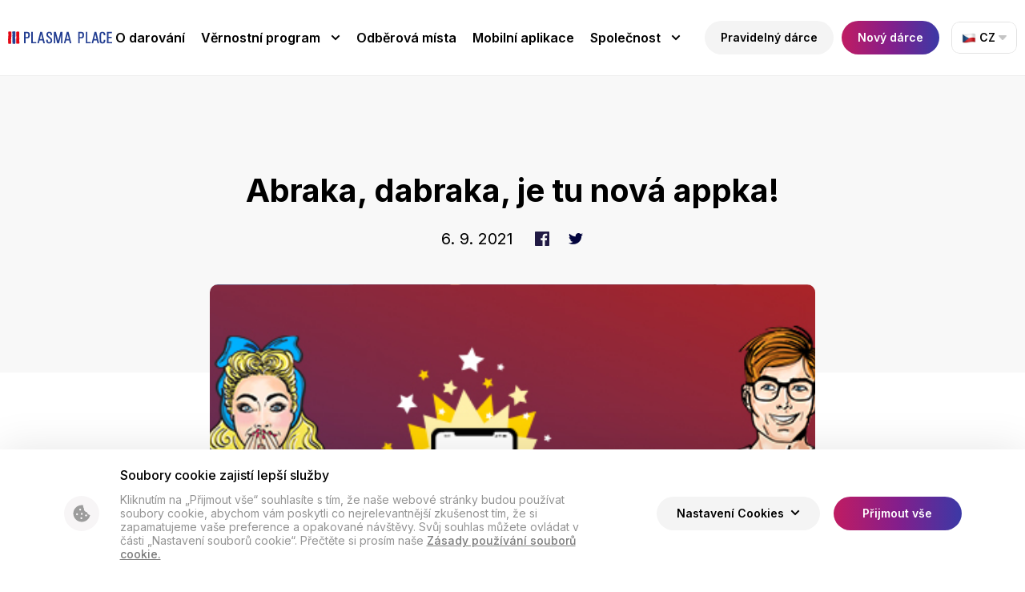

--- FILE ---
content_type: text/html; charset=UTF-8
request_url: https://www.plasmaplace.cz/nova-appka/
body_size: 10584
content:
<!DOCTYPE html>
<html lang="cs-CZ">
<head>
<!-- Google Tag Manager -->
<script type="text/plain" data-cookiescript="accepted" data-cookiecategory="c_gtag">(function(w,d,s,l,i){w[l]=w[l]||[];w[l].push({'gtm.start':
	new Date().getTime(),event:'gtm.js'});var f=d.getElementsByTagName(s)[0],
	j=d.createElement(s),dl=l!='dataLayer'?'&l='+l:'';j.async=true;j.src=
	'https://www.googletagmanager.com/gtm.js?id='+i+dl;f.parentNode.insertBefore(j,f);
	})(window,document,'script','dataLayer','GTM-K7LPFR9');</script>
<!-- End Google Tag Manager -->
<!-- Global site tag (gtag.js) - Google Analytics -->
<script type="text/plain" async data-src="https://www.googletagmanager.com/gtag/js?id=UA-92527345-1" data-cookiescript="accepted" data-cookiecategory="c_ga"></script>
<script type="text/plain" data-cookiescript="accepted" data-cookiecategory="c_ga">
  window.dataLayer = window.dataLayer || [];
  function gtag(){dataLayer.push(arguments);}
  gtag('js', new Date());

  gtag('config', 'UA-92527345-1');
</script>
<meta charset="UTF-8">
<meta http-equiv="X-UA-Compatible" content="IE=Edge"/>
<meta name="description" content="" />
<meta name="robots" content="all,index,follow" />
<meta name="viewport" content="width=device-width, initial-scale=1.0, shrink-to-fit=no" />
<meta name="format-detection" content="telephone=no" />
<meta name="HandheldFriendly" content="True"/>
<meta name="mobile-web-app-capable" content="yes" />
<meta name="apple-mobile-web-app-capable" content="yes" />
<meta name="apple-mobile-web-app-title" content="Plasma Place">
<meta name="application-name" content="Plasma Place">
<meta name="msapplication-TileColor" content="#fff">
<meta name="theme-color" content="#fff">
<link href="https://www.plasmaplace.cz/wp-content/themes/plasmaplace/img/favicon.png?v1e" sizes="180x180" rel="icon" />
<meta name='robots' content='index, follow, max-image-preview:large, max-snippet:-1, max-video-preview:-1' />

	<!-- This site is optimized with the Yoast SEO plugin v26.8 - https://yoast.com/product/yoast-seo-wordpress/ -->
	<title>Abraka, dabraka, je tu nová appka! - Plasma Place</title>
	<meta name="description" content="Je tu aplikace Plasma Place 2.0. Aby vám fungovala, stačí jen aktualizovat. Zkuste to a sledujte, co se stane." />
	<link rel="canonical" href="https://www.plasmaplace.cz/nova-appka/" />
	<meta property="og:locale" content="cs_CZ" />
	<meta property="og:type" content="article" />
	<meta property="og:title" content="Abraka, dabraka, je tu nová appka! - Plasma Place" />
	<meta property="og:description" content="Je tu aplikace Plasma Place 2.0. Aby vám fungovala, stačí jen aktualizovat. Zkuste to a sledujte, co se stane." />
	<meta property="og:url" content="https://www.plasmaplace.cz/nova-appka/" />
	<meta property="og:site_name" content="Plasma Place" />
	<meta property="article:published_time" content="2021-09-06T15:57:16+00:00" />
	<meta property="article:modified_time" content="2021-11-20T15:03:22+00:00" />
	<meta property="og:image" content="https://www.plasmaplace.cz/wp-content/uploads/2021/11/AKTUALITA1.jpg" />
	<meta property="og:image:width" content="500" />
	<meta property="og:image:height" content="281" />
	<meta property="og:image:type" content="image/jpeg" />
	<meta name="author" content="admin" />
	<meta name="twitter:card" content="summary_large_image" />
	<meta name="twitter:label1" content="Napsal(a)" />
	<meta name="twitter:data1" content="admin" />
	<meta name="twitter:label2" content="Odhadovaná doba čtení" />
	<meta name="twitter:data2" content="1 minuta" />
	<script type="application/ld+json" class="yoast-schema-graph">{"@context":"https://schema.org","@graph":[{"@type":"Article","@id":"https://www.plasmaplace.cz/nova-appka/#article","isPartOf":{"@id":"https://www.plasmaplace.cz/nova-appka/"},"author":{"name":"admin","@id":"https://www.plasmaplace.cz/#/schema/person/de539df2ab3636422cc5a50925da4098"},"headline":"Abraka, dabraka, je tu nová appka!","datePublished":"2021-09-06T15:57:16+00:00","dateModified":"2021-11-20T15:03:22+00:00","mainEntityOfPage":{"@id":"https://www.plasmaplace.cz/nova-appka/"},"wordCount":243,"image":{"@id":"https://www.plasmaplace.cz/nova-appka/#primaryimage"},"thumbnailUrl":"https://www.plasmaplace.cz/wp-content/uploads/2021/11/AKTUALITA1.jpg","articleSection":["Akce a novinky"],"inLanguage":"cs"},{"@type":"WebPage","@id":"https://www.plasmaplace.cz/nova-appka/","url":"https://www.plasmaplace.cz/nova-appka/","name":"Abraka, dabraka, je tu nová appka! - Plasma Place","isPartOf":{"@id":"https://www.plasmaplace.cz/#website"},"primaryImageOfPage":{"@id":"https://www.plasmaplace.cz/nova-appka/#primaryimage"},"image":{"@id":"https://www.plasmaplace.cz/nova-appka/#primaryimage"},"thumbnailUrl":"https://www.plasmaplace.cz/wp-content/uploads/2021/11/AKTUALITA1.jpg","datePublished":"2021-09-06T15:57:16+00:00","dateModified":"2021-11-20T15:03:22+00:00","author":{"@id":"https://www.plasmaplace.cz/#/schema/person/de539df2ab3636422cc5a50925da4098"},"description":"Je tu aplikace Plasma Place 2.0. Aby vám fungovala, stačí jen aktualizovat. Zkuste to a sledujte, co se stane.","breadcrumb":{"@id":"https://www.plasmaplace.cz/nova-appka/#breadcrumb"},"inLanguage":"cs","potentialAction":[{"@type":"ReadAction","target":["https://www.plasmaplace.cz/nova-appka/"]}]},{"@type":"ImageObject","inLanguage":"cs","@id":"https://www.plasmaplace.cz/nova-appka/#primaryimage","url":"https://www.plasmaplace.cz/wp-content/uploads/2021/11/AKTUALITA1.jpg","contentUrl":"https://www.plasmaplace.cz/wp-content/uploads/2021/11/AKTUALITA1.jpg","width":500,"height":281},{"@type":"BreadcrumbList","@id":"https://www.plasmaplace.cz/nova-appka/#breadcrumb","itemListElement":[{"@type":"ListItem","position":1,"name":"Domů","item":"https://www.plasmaplace.cz/"},{"@type":"ListItem","position":2,"name":"Abraka, dabraka, je tu nová appka!"}]},{"@type":"WebSite","@id":"https://www.plasmaplace.cz/#website","url":"https://www.plasmaplace.cz/","name":"Plasma Place","description":"Darování plazmy nebylo nikdy tak jednoduché","potentialAction":[{"@type":"SearchAction","target":{"@type":"EntryPoint","urlTemplate":"https://www.plasmaplace.cz/?s={search_term_string}"},"query-input":{"@type":"PropertyValueSpecification","valueRequired":true,"valueName":"search_term_string"}}],"inLanguage":"cs"},{"@type":"Person","@id":"https://www.plasmaplace.cz/#/schema/person/de539df2ab3636422cc5a50925da4098","name":"admin","image":{"@type":"ImageObject","inLanguage":"cs","@id":"https://www.plasmaplace.cz/#/schema/person/image/","url":"https://secure.gravatar.com/avatar/23b0ecdf8a4e8b21d53a98085eb03616d0442ecfa2d25e99b8f465211bc7d0f7?s=96&d=mm&r=g","contentUrl":"https://secure.gravatar.com/avatar/23b0ecdf8a4e8b21d53a98085eb03616d0442ecfa2d25e99b8f465211bc7d0f7?s=96&d=mm&r=g","caption":"admin"},"sameAs":["https://drawity.com"],"url":"https://www.plasmaplace.cz/author/admin/"}]}</script>
	<!-- / Yoast SEO plugin. -->


<link rel="alternate" title="oEmbed (JSON)" type="application/json+oembed" href="https://www.plasmaplace.cz/wp-json/oembed/1.0/embed?url=https%3A%2F%2Fwww.plasmaplace.cz%2Fnova-appka%2F" />
<link rel="alternate" title="oEmbed (XML)" type="text/xml+oembed" href="https://www.plasmaplace.cz/wp-json/oembed/1.0/embed?url=https%3A%2F%2Fwww.plasmaplace.cz%2Fnova-appka%2F&#038;format=xml" />
<style id='wp-img-auto-sizes-contain-inline-css' type='text/css'>
img:is([sizes=auto i],[sizes^="auto," i]){contain-intrinsic-size:3000px 1500px}
/*# sourceURL=wp-img-auto-sizes-contain-inline-css */
</style>
<style id='wp-block-library-inline-css' type='text/css'>
:root{--wp-block-synced-color:#7a00df;--wp-block-synced-color--rgb:122,0,223;--wp-bound-block-color:var(--wp-block-synced-color);--wp-editor-canvas-background:#ddd;--wp-admin-theme-color:#007cba;--wp-admin-theme-color--rgb:0,124,186;--wp-admin-theme-color-darker-10:#006ba1;--wp-admin-theme-color-darker-10--rgb:0,107,160.5;--wp-admin-theme-color-darker-20:#005a87;--wp-admin-theme-color-darker-20--rgb:0,90,135;--wp-admin-border-width-focus:2px}@media (min-resolution:192dpi){:root{--wp-admin-border-width-focus:1.5px}}.wp-element-button{cursor:pointer}:root .has-very-light-gray-background-color{background-color:#eee}:root .has-very-dark-gray-background-color{background-color:#313131}:root .has-very-light-gray-color{color:#eee}:root .has-very-dark-gray-color{color:#313131}:root .has-vivid-green-cyan-to-vivid-cyan-blue-gradient-background{background:linear-gradient(135deg,#00d084,#0693e3)}:root .has-purple-crush-gradient-background{background:linear-gradient(135deg,#34e2e4,#4721fb 50%,#ab1dfe)}:root .has-hazy-dawn-gradient-background{background:linear-gradient(135deg,#faaca8,#dad0ec)}:root .has-subdued-olive-gradient-background{background:linear-gradient(135deg,#fafae1,#67a671)}:root .has-atomic-cream-gradient-background{background:linear-gradient(135deg,#fdd79a,#004a59)}:root .has-nightshade-gradient-background{background:linear-gradient(135deg,#330968,#31cdcf)}:root .has-midnight-gradient-background{background:linear-gradient(135deg,#020381,#2874fc)}:root{--wp--preset--font-size--normal:16px;--wp--preset--font-size--huge:42px}.has-regular-font-size{font-size:1em}.has-larger-font-size{font-size:2.625em}.has-normal-font-size{font-size:var(--wp--preset--font-size--normal)}.has-huge-font-size{font-size:var(--wp--preset--font-size--huge)}.has-text-align-center{text-align:center}.has-text-align-left{text-align:left}.has-text-align-right{text-align:right}.has-fit-text{white-space:nowrap!important}#end-resizable-editor-section{display:none}.aligncenter{clear:both}.items-justified-left{justify-content:flex-start}.items-justified-center{justify-content:center}.items-justified-right{justify-content:flex-end}.items-justified-space-between{justify-content:space-between}.screen-reader-text{border:0;clip-path:inset(50%);height:1px;margin:-1px;overflow:hidden;padding:0;position:absolute;width:1px;word-wrap:normal!important}.screen-reader-text:focus{background-color:#ddd;clip-path:none;color:#444;display:block;font-size:1em;height:auto;left:5px;line-height:normal;padding:15px 23px 14px;text-decoration:none;top:5px;width:auto;z-index:100000}html :where(.has-border-color){border-style:solid}html :where([style*=border-top-color]){border-top-style:solid}html :where([style*=border-right-color]){border-right-style:solid}html :where([style*=border-bottom-color]){border-bottom-style:solid}html :where([style*=border-left-color]){border-left-style:solid}html :where([style*=border-width]){border-style:solid}html :where([style*=border-top-width]){border-top-style:solid}html :where([style*=border-right-width]){border-right-style:solid}html :where([style*=border-bottom-width]){border-bottom-style:solid}html :where([style*=border-left-width]){border-left-style:solid}html :where(img[class*=wp-image-]){height:auto;max-width:100%}:where(figure){margin:0 0 1em}html :where(.is-position-sticky){--wp-admin--admin-bar--position-offset:var(--wp-admin--admin-bar--height,0px)}@media screen and (max-width:600px){html :where(.is-position-sticky){--wp-admin--admin-bar--position-offset:0px}}

/*# sourceURL=wp-block-library-inline-css */
</style><style id='global-styles-inline-css' type='text/css'>
:root{--wp--preset--aspect-ratio--square: 1;--wp--preset--aspect-ratio--4-3: 4/3;--wp--preset--aspect-ratio--3-4: 3/4;--wp--preset--aspect-ratio--3-2: 3/2;--wp--preset--aspect-ratio--2-3: 2/3;--wp--preset--aspect-ratio--16-9: 16/9;--wp--preset--aspect-ratio--9-16: 9/16;--wp--preset--color--black: #000000;--wp--preset--color--cyan-bluish-gray: #abb8c3;--wp--preset--color--white: #ffffff;--wp--preset--color--pale-pink: #f78da7;--wp--preset--color--vivid-red: #cf2e2e;--wp--preset--color--luminous-vivid-orange: #ff6900;--wp--preset--color--luminous-vivid-amber: #fcb900;--wp--preset--color--light-green-cyan: #7bdcb5;--wp--preset--color--vivid-green-cyan: #00d084;--wp--preset--color--pale-cyan-blue: #8ed1fc;--wp--preset--color--vivid-cyan-blue: #0693e3;--wp--preset--color--vivid-purple: #9b51e0;--wp--preset--gradient--vivid-cyan-blue-to-vivid-purple: linear-gradient(135deg,rgb(6,147,227) 0%,rgb(155,81,224) 100%);--wp--preset--gradient--light-green-cyan-to-vivid-green-cyan: linear-gradient(135deg,rgb(122,220,180) 0%,rgb(0,208,130) 100%);--wp--preset--gradient--luminous-vivid-amber-to-luminous-vivid-orange: linear-gradient(135deg,rgb(252,185,0) 0%,rgb(255,105,0) 100%);--wp--preset--gradient--luminous-vivid-orange-to-vivid-red: linear-gradient(135deg,rgb(255,105,0) 0%,rgb(207,46,46) 100%);--wp--preset--gradient--very-light-gray-to-cyan-bluish-gray: linear-gradient(135deg,rgb(238,238,238) 0%,rgb(169,184,195) 100%);--wp--preset--gradient--cool-to-warm-spectrum: linear-gradient(135deg,rgb(74,234,220) 0%,rgb(151,120,209) 20%,rgb(207,42,186) 40%,rgb(238,44,130) 60%,rgb(251,105,98) 80%,rgb(254,248,76) 100%);--wp--preset--gradient--blush-light-purple: linear-gradient(135deg,rgb(255,206,236) 0%,rgb(152,150,240) 100%);--wp--preset--gradient--blush-bordeaux: linear-gradient(135deg,rgb(254,205,165) 0%,rgb(254,45,45) 50%,rgb(107,0,62) 100%);--wp--preset--gradient--luminous-dusk: linear-gradient(135deg,rgb(255,203,112) 0%,rgb(199,81,192) 50%,rgb(65,88,208) 100%);--wp--preset--gradient--pale-ocean: linear-gradient(135deg,rgb(255,245,203) 0%,rgb(182,227,212) 50%,rgb(51,167,181) 100%);--wp--preset--gradient--electric-grass: linear-gradient(135deg,rgb(202,248,128) 0%,rgb(113,206,126) 100%);--wp--preset--gradient--midnight: linear-gradient(135deg,rgb(2,3,129) 0%,rgb(40,116,252) 100%);--wp--preset--font-size--small: 13px;--wp--preset--font-size--medium: 20px;--wp--preset--font-size--large: 36px;--wp--preset--font-size--x-large: 42px;--wp--preset--spacing--20: 0.44rem;--wp--preset--spacing--30: 0.67rem;--wp--preset--spacing--40: 1rem;--wp--preset--spacing--50: 1.5rem;--wp--preset--spacing--60: 2.25rem;--wp--preset--spacing--70: 3.38rem;--wp--preset--spacing--80: 5.06rem;--wp--preset--shadow--natural: 6px 6px 9px rgba(0, 0, 0, 0.2);--wp--preset--shadow--deep: 12px 12px 50px rgba(0, 0, 0, 0.4);--wp--preset--shadow--sharp: 6px 6px 0px rgba(0, 0, 0, 0.2);--wp--preset--shadow--outlined: 6px 6px 0px -3px rgb(255, 255, 255), 6px 6px rgb(0, 0, 0);--wp--preset--shadow--crisp: 6px 6px 0px rgb(0, 0, 0);}:where(.is-layout-flex){gap: 0.5em;}:where(.is-layout-grid){gap: 0.5em;}body .is-layout-flex{display: flex;}.is-layout-flex{flex-wrap: wrap;align-items: center;}.is-layout-flex > :is(*, div){margin: 0;}body .is-layout-grid{display: grid;}.is-layout-grid > :is(*, div){margin: 0;}:where(.wp-block-columns.is-layout-flex){gap: 2em;}:where(.wp-block-columns.is-layout-grid){gap: 2em;}:where(.wp-block-post-template.is-layout-flex){gap: 1.25em;}:where(.wp-block-post-template.is-layout-grid){gap: 1.25em;}.has-black-color{color: var(--wp--preset--color--black) !important;}.has-cyan-bluish-gray-color{color: var(--wp--preset--color--cyan-bluish-gray) !important;}.has-white-color{color: var(--wp--preset--color--white) !important;}.has-pale-pink-color{color: var(--wp--preset--color--pale-pink) !important;}.has-vivid-red-color{color: var(--wp--preset--color--vivid-red) !important;}.has-luminous-vivid-orange-color{color: var(--wp--preset--color--luminous-vivid-orange) !important;}.has-luminous-vivid-amber-color{color: var(--wp--preset--color--luminous-vivid-amber) !important;}.has-light-green-cyan-color{color: var(--wp--preset--color--light-green-cyan) !important;}.has-vivid-green-cyan-color{color: var(--wp--preset--color--vivid-green-cyan) !important;}.has-pale-cyan-blue-color{color: var(--wp--preset--color--pale-cyan-blue) !important;}.has-vivid-cyan-blue-color{color: var(--wp--preset--color--vivid-cyan-blue) !important;}.has-vivid-purple-color{color: var(--wp--preset--color--vivid-purple) !important;}.has-black-background-color{background-color: var(--wp--preset--color--black) !important;}.has-cyan-bluish-gray-background-color{background-color: var(--wp--preset--color--cyan-bluish-gray) !important;}.has-white-background-color{background-color: var(--wp--preset--color--white) !important;}.has-pale-pink-background-color{background-color: var(--wp--preset--color--pale-pink) !important;}.has-vivid-red-background-color{background-color: var(--wp--preset--color--vivid-red) !important;}.has-luminous-vivid-orange-background-color{background-color: var(--wp--preset--color--luminous-vivid-orange) !important;}.has-luminous-vivid-amber-background-color{background-color: var(--wp--preset--color--luminous-vivid-amber) !important;}.has-light-green-cyan-background-color{background-color: var(--wp--preset--color--light-green-cyan) !important;}.has-vivid-green-cyan-background-color{background-color: var(--wp--preset--color--vivid-green-cyan) !important;}.has-pale-cyan-blue-background-color{background-color: var(--wp--preset--color--pale-cyan-blue) !important;}.has-vivid-cyan-blue-background-color{background-color: var(--wp--preset--color--vivid-cyan-blue) !important;}.has-vivid-purple-background-color{background-color: var(--wp--preset--color--vivid-purple) !important;}.has-black-border-color{border-color: var(--wp--preset--color--black) !important;}.has-cyan-bluish-gray-border-color{border-color: var(--wp--preset--color--cyan-bluish-gray) !important;}.has-white-border-color{border-color: var(--wp--preset--color--white) !important;}.has-pale-pink-border-color{border-color: var(--wp--preset--color--pale-pink) !important;}.has-vivid-red-border-color{border-color: var(--wp--preset--color--vivid-red) !important;}.has-luminous-vivid-orange-border-color{border-color: var(--wp--preset--color--luminous-vivid-orange) !important;}.has-luminous-vivid-amber-border-color{border-color: var(--wp--preset--color--luminous-vivid-amber) !important;}.has-light-green-cyan-border-color{border-color: var(--wp--preset--color--light-green-cyan) !important;}.has-vivid-green-cyan-border-color{border-color: var(--wp--preset--color--vivid-green-cyan) !important;}.has-pale-cyan-blue-border-color{border-color: var(--wp--preset--color--pale-cyan-blue) !important;}.has-vivid-cyan-blue-border-color{border-color: var(--wp--preset--color--vivid-cyan-blue) !important;}.has-vivid-purple-border-color{border-color: var(--wp--preset--color--vivid-purple) !important;}.has-vivid-cyan-blue-to-vivid-purple-gradient-background{background: var(--wp--preset--gradient--vivid-cyan-blue-to-vivid-purple) !important;}.has-light-green-cyan-to-vivid-green-cyan-gradient-background{background: var(--wp--preset--gradient--light-green-cyan-to-vivid-green-cyan) !important;}.has-luminous-vivid-amber-to-luminous-vivid-orange-gradient-background{background: var(--wp--preset--gradient--luminous-vivid-amber-to-luminous-vivid-orange) !important;}.has-luminous-vivid-orange-to-vivid-red-gradient-background{background: var(--wp--preset--gradient--luminous-vivid-orange-to-vivid-red) !important;}.has-very-light-gray-to-cyan-bluish-gray-gradient-background{background: var(--wp--preset--gradient--very-light-gray-to-cyan-bluish-gray) !important;}.has-cool-to-warm-spectrum-gradient-background{background: var(--wp--preset--gradient--cool-to-warm-spectrum) !important;}.has-blush-light-purple-gradient-background{background: var(--wp--preset--gradient--blush-light-purple) !important;}.has-blush-bordeaux-gradient-background{background: var(--wp--preset--gradient--blush-bordeaux) !important;}.has-luminous-dusk-gradient-background{background: var(--wp--preset--gradient--luminous-dusk) !important;}.has-pale-ocean-gradient-background{background: var(--wp--preset--gradient--pale-ocean) !important;}.has-electric-grass-gradient-background{background: var(--wp--preset--gradient--electric-grass) !important;}.has-midnight-gradient-background{background: var(--wp--preset--gradient--midnight) !important;}.has-small-font-size{font-size: var(--wp--preset--font-size--small) !important;}.has-medium-font-size{font-size: var(--wp--preset--font-size--medium) !important;}.has-large-font-size{font-size: var(--wp--preset--font-size--large) !important;}.has-x-large-font-size{font-size: var(--wp--preset--font-size--x-large) !important;}
/*# sourceURL=global-styles-inline-css */
</style>

<style id='classic-theme-styles-inline-css' type='text/css'>
/*! This file is auto-generated */
.wp-block-button__link{color:#fff;background-color:#32373c;border-radius:9999px;box-shadow:none;text-decoration:none;padding:calc(.667em + 2px) calc(1.333em + 2px);font-size:1.125em}.wp-block-file__button{background:#32373c;color:#fff;text-decoration:none}
/*# sourceURL=/wp-includes/css/classic-themes.min.css */
</style>
<link rel='stylesheet' id='contact-form-7-css' href='https://www.plasmaplace.cz/wp-content/plugins/contact-form-7/includes/css/styles.css?ver=6.1.3' type='text/css' media='all' />
<link rel='stylesheet' id='styledefault-css' href='https://www.plasmaplace.cz/wp-content/themes/plasmaplace/css/screen.css?v1769324529&#038;ver=6.9' type='text/css' media='all' />
<script type="text/javascript" src="https://www.plasmaplace.cz/wp-includes/js/jquery/jquery.min.js?ver=3.7.1" id="jquery-core-js"></script>
<script type="text/javascript" src="https://www.plasmaplace.cz/wp-includes/js/jquery/jquery-migrate.min.js?ver=3.4.1" id="jquery-migrate-js"></script>
<script type="text/javascript" src="https://www.plasmaplace.cz/wp-content/themes/plasmaplace/js/jquery-3.6.0.min.js?ver=6.9" id="jquery-min-js"></script>
<script type="text/javascript" id="plasma-script-js-extra">
/* <![CDATA[ */
var prvodarce = {"ajax_url":"https://www.plasmaplace.cz/wp-admin/admin-ajax.php"};
//# sourceURL=plasma-script-js-extra
/* ]]> */
</script>
<script type="text/javascript" src="https://www.plasmaplace.cz/wp-content/themes/plasmaplace/js/prvodarce.js?v1769324529&amp;ver=6.9" id="plasma-script-js"></script>
<link rel="https://api.w.org/" href="https://www.plasmaplace.cz/wp-json/" /><link rel="alternate" title="JSON" type="application/json" href="https://www.plasmaplace.cz/wp-json/wp/v2/posts/360" /><link rel='shortlink' href='https://www.plasmaplace.cz/?p=360' />
<!-- Global site tag (gtag.js) - Google Ads: 854059592 -->
<script type="text/plain" async src="https://www.googletagmanager.com/gtag/js?id=AW-854059592" data-cookiescript="accepted" data-cookiecategory="c_gads"></script>
<script type="text/plain" data-cookiescript="accepted" data-cookiecategory="c_gads">
  window.dataLayer = window.dataLayer || [];
  function gtag(){dataLayer.push(arguments);}
  gtag('js', new Date());
	gtag('config', 'AW-854059592');
</script>
<!-- Meta Pixel Code -->
<script type="text/plain" data-cookiescript="accepted" data-cookiecategory="c_meta">
!function(f,b,e,v,n,t,s)
{if(f.fbq)return;n=f.fbq=function(){n.callMethod?
n.callMethod.apply(n,arguments):n.queue.push(arguments)};
if(!f._fbq)f._fbq=n;n.push=n;n.loaded=!0;n.version='2.0';
n.queue=[];t=b.createElement(e);t.async=!0;
t.src=v;s=b.getElementsByTagName(e)[0];
s.parentNode.insertBefore(t,s)}(window, document,'script',
'https://connect.facebook.net/en_US/fbevents.js');
fbq('init', '179781329189571');
fbq('track', 'PageView');
</script>
<noscript data-noscript="allow" data-cookiescript="accepted" data-cookiecategory="c_meta" ><img height="1" width="1" style="display:none"
data-src="https://www.facebook.com/tr?id=179781329189571&ev=PageView&noscript=1"
/></noscript>
<!-- End Meta Pixel Code -->
</head>
<body>
<!-- Google Tag Manager (noscript) -->
<noscript data-noscript="allow" data-cookiescript="accepted" data-cookiecategory="c_gtag" ><iframe data-src="https://www.googletagmanager.com/ns.html?id=GTM-K7LPFR9"
height="0" width="0" style="display:none;visibility:hidden"></iframe></noscript>
<!-- End Google Tag Manager (noscript) -->
	<div class="page  ">

		<!-- Header -->
		<div class="fix">
			<div class="over">
				<div class="header">
					<div class="bg">
						<div class="inner">
							<a href="https://www.plasmaplace.cz" class="logo">Plasma Place</a>
							<a class="ic_menu">Menu</a>

								<div class="lang-menu"><ul><li id="menu-item-1849-cs" class="lang-item lang-item-26 lang-item-cs current-lang lang-item-first menu-item menu-item-type-custom menu-item-object-custom menu-item-1849-cs"><a href="https://www.plasmaplace.cz/nova-appka/" hreflang="cs-CZ" lang="cs-CZ"><img src="[data-uri]" alt="Čeština" width="16" height="11" style="width: 16px; height: 11px;" /></a></li>
</ul></div>
								<div class="menu"><ul><li id="menu-item-52" class="menu-item menu-item-type-post_type menu-item-object-page menu-item-52"><a href="https://www.plasmaplace.cz/o-darovani-plazmy/">O darování</a></li>
<li id="menu-item-89" class="menu-item menu-item-type-post_type menu-item-object-page menu-item-has-children menu-item-89"><a href="https://www.plasmaplace.cz/odmeny-pro-darce/">Věrnostní program</a>
<ul class="sub-menu">
	<li id="menu-item-7979" class="menu-item menu-item-type-post_type menu-item-object-page menu-item-7979"><a href="https://www.plasmaplace.cz/odmeny-pro-darce/">Odměny</a></li>
	<li id="menu-item-7975" class="menu-item menu-item-type-post_type menu-item-object-page menu-item-7975"><a href="https://www.plasmaplace.cz/auto2026/">Vyhraj auto s hybridním pohonem</a></li>
</ul>
</li>
<li id="menu-item-105" class="menu-item menu-item-type-post_type menu-item-object-page menu-item-105"><a href="https://www.plasmaplace.cz/odberova-mista/">Odběrová místa</a></li>
<li id="menu-item-128" class="menu-item menu-item-type-post_type menu-item-object-page menu-item-128"><a href="https://www.plasmaplace.cz/mobilni-aplikace/">Mobilní aplikace</a></li>
<li id="menu-item-13" class="menu-item menu-item-type-custom menu-item-object-custom menu-item-has-children menu-item-13"><a href="#">Společnost</a>
<ul class="sub-menu">
	<li id="menu-item-1262" class="menu-item menu-item-type-taxonomy menu-item-object-category current-post-ancestor current-menu-parent current-post-parent menu-item-1262"><a href="https://www.plasmaplace.cz/aktualne/">Aktuality</a></li>
	<li id="menu-item-69" class="menu-item menu-item-type-post_type menu-item-object-page menu-item-69"><a href="https://www.plasmaplace.cz/o-plasma-place/">O společnosti</a></li>
	<li id="menu-item-83" class="menu-item menu-item-type-post_type menu-item-object-page menu-item-83"><a href="https://www.plasmaplace.cz/kariera/">Kariéra</a></li>
	<li id="menu-item-63" class="menu-item menu-item-type-post_type menu-item-object-page menu-item-63"><a href="https://www.plasmaplace.cz/kontakt/">Kontakt</a></li>
</ul>
</li>
<li id="menu-item-14" class="button menu-item menu-item-type-custom menu-item-object-custom menu-item-14"><a target="_blank" href="https://rezervace.plasmaplace.cz/">Pravidelný dárce</a></li>
<li id="menu-item-183" class="button gradient menu-item menu-item-type-post_type menu-item-object-page menu-item-183"><a href="https://www.plasmaplace.cz/novy-darce/">Nový dárce</a></li>
</ul></div>								<div class="social-menu"><ul><li id="menu-item-36" class="icon ic_fb menu-item menu-item-type-custom menu-item-object-custom menu-item-36"><a href="https://www.facebook.com/PlasmaPlace">Facebook</a></li>
<li id="menu-item-37" class="icon ic_ig menu-item menu-item-type-custom menu-item-object-custom menu-item-37"><a href="https://www.instagram.com/plasmaplace_cz/">Instagram</a></li>
<li id="menu-item-38" class="icon ic_yt menu-item menu-item-type-custom menu-item-object-custom menu-item-38"><a href="https://www.youtube.com/channel/UCsZt_XVY3MIRGEfLBVgOvHg">YouTube</a></li>
</ul></div>						</div>
					</div>
				</div>
			</div>
		</div>
		<!-- End Header -->


		<!-- Content -->
		<div class="content">
<!-- NewsSingle -->
<div class="newssingle">
	<div class="head">
		<div class="bg">
				<div class="inner">
					<h1>Abraka, dabraka, je tu nová appka!</h1>
					<ul>
						<li>6. 9. 2021</li>
						<li class="icon ic_fb"><a href="https://www.facebook.com/sharer/sharer.php?u=https://www.plasmaplace.cz/nova-appka/">Facebook</a>
						<li class="icon ic_tw"><a href="http://www.twitter.com/share?url=https://www.plasmaplace.cz/nova-appka/">Twitter</a>
					</ul>
				</div>
		</div>
	</div>
	<div class="cont">
		<div class="bg">
			<div class="inner">
			<div class="img" style="background-image: url('https://www.plasmaplace.cz/wp-content/uploads/2021/11/AKTUALITA1.jpg')"></div>			<p><strong>Aplikace Plasma Place se u vás stala neodmyslitelným pomocníkem při objednávání se na odběry nebo doporučování kamarádů. A teď tu je její zbrusu nová, vyladěná verze.</strong></p>
<p>Inspirovali jsme se vašimi podněty na vylepšení a je tu aplikace Plasma Place 2.0.  Aby vám fungovala, stačí jen aktualizovat. Zkuste to a sledujte, co se stane. <strong><br />
</strong></p>
<h3>Jak získáte novou aplikaci Plasma Place?</h3>
<ul>
<li>Pokud máte na svém mobilu zapnuté <strong>automatické aktualizace</strong>, aplikace se vám <strong>sama aktualizuje na novou verzi</strong>. Pravděpodobně ale budete odhlášeni a do aplikace se budete muset <strong>znovu přihlásit</strong>.</li>
<li>Pokud nemáte zapnuté automatické aktualizace, novou verzi si jednoduše <strong>stáhněte na <a href="https://play.google.com/store/apps/details?id=cz.plasmaplace.mobileapp&amp;hl=cs&amp;gl=US">Google Play</a> nebo <a href="https://apps.apple.com/cz/app/plasma-place/id1508902304?l=cs">App Store</a></strong>.</li>
</ul>
<h3>Jaké jsou výhody nové aplikace?</h3>
<ul>
<li>Vyslyšeli jsme vaše podněty a nová aplikace je ještě <strong>přehlednější</strong> a <strong>uživatelsky přívětivější</strong>,</li>
<li>najdete v ní více <strong>informací o svých odběrech</strong>,</li>
<li>její součástí jsou vyladěné <strong>notifikace</strong>.</li>
</ul>
<p>Každý, kdo má novou aplikaci Plasma Place v mobilu, navíc dostane <strong>10 bodů do věrnostního programu</strong>. Stačí appku ukázat na recepci a body vám připíšeme.</p>
<p>Věříme, že si novou aplikaci Plasma Place užijete a objednávání na odběry pro vás bude ještě příjemnější a jednodušší.</p>
			</div>
		</div>
	</div>
</div>
<!-- End NewsSingle -->
	<!-- Reg -->
	<div class="flex flexend reg">
		<div class="tag" id="registrace-darce"></div>
		<div class="bg">
			<div class="img cover" style="background-image: url('https://www.plasmaplace.cz/wp-content/uploads/2024/02/pob_usti-4.jpg');"></div>
			<div class="col50 fright">
				<div class="inner taleft">
					<h2>Zaregistrujte se a staňte
se dárcem během
pár vteřin</h2>
<a class="btn" href="https://www.plasmaplace.cz/novy-darce/">Chci se stát dárcem</a>				</div>
			</div>
			<div class="clear"></div>
			<div class="col50 fleft small">
				<div class="inner taleft">
					<h3>Kdo může darovat?</h3>
<p>Zdravý dárce ve věku 18–65 let, s váhou nad 50 kg.</p>
<p>Nemusíte být občanem ČR, ale je potřeba mít dlouhodobý pobyt, stálou adresu a platné zdravotní pojištění. Darovat můžete jednou za 14 dní na kterékoliv pobočce.</p>				</div>
			</div>
		</div>
	</div>
	<!-- End Reg -->

		<!-- Footer -->
		<div class="footer">
			<div class="bg">
				<div class="inner">
						<a href="https://www.plasmaplace.cz" class="logo">Plasma Place</a>
								<div class="app-menu"><ul><li id="menu-item-178" class="appstore menu-item menu-item-type-custom menu-item-object-custom menu-item-178"><a target="_blank" href="https://apps.apple.com/cz/app/plasma-place/id1508902304?l=cs">App Store</a></li>
<li id="menu-item-179" class="googleplay menu-item menu-item-type-custom menu-item-object-custom menu-item-179"><a target="_blank" href="https://play.google.com/store/apps/details?id=cz.plasmaplace.mobileapp&#038;hl=cs&#038;gl=US">Google Play</a></li>
</ul></div>								<div class="social-menu"><ul><li class="icon ic_fb menu-item menu-item-type-custom menu-item-object-custom menu-item-36"><a href="https://www.facebook.com/PlasmaPlace">Facebook</a></li>
<li class="icon ic_ig menu-item menu-item-type-custom menu-item-object-custom menu-item-37"><a href="https://www.instagram.com/plasmaplace_cz/">Instagram</a></li>
<li class="icon ic_yt menu-item menu-item-type-custom menu-item-object-custom menu-item-38"><a href="https://www.youtube.com/channel/UCsZt_XVY3MIRGEfLBVgOvHg">YouTube</a></li>
</ul></div>				</div>
				<div class="col40">
					<div class="inner">
						<div class="form">
														
<div class="wpcf7 no-js" id="wpcf7-f31-o1" lang="cs-CZ" dir="ltr" data-wpcf7-id="31">
<div class="screen-reader-response"><p role="status" aria-live="polite" aria-atomic="true"></p> <ul></ul></div>
<form action="/nova-appka/#wpcf7-f31-o1" method="post" class="wpcf7-form init" aria-label="Kontaktní formulář" novalidate="novalidate" data-status="init">
<fieldset class="hidden-fields-container"><input type="hidden" name="_wpcf7" value="31" /><input type="hidden" name="_wpcf7_version" value="6.1.3" /><input type="hidden" name="_wpcf7_locale" value="cs_CZ" /><input type="hidden" name="_wpcf7_unit_tag" value="wpcf7-f31-o1" /><input type="hidden" name="_wpcf7_container_post" value="0" /><input type="hidden" name="_wpcf7_posted_data_hash" value="" />
</fieldset>
<p>Přihlaste se k odběru newsletteru<br />
a buďte první, kdo se dozví o našich novinkách
</p>
<div class="overinput">
	<p><span class="wpcf7-form-control-wrap" data-name="your-email"><input size="40" maxlength="400" class="wpcf7-form-control wpcf7-email wpcf7-validates-as-required wpcf7-text wpcf7-validates-as-email" aria-required="true" aria-invalid="false" placeholder="Váš email" value="" type="email" name="your-email" /></span><button class="btn wpcf7-submit">Odeslat</button>
	</p>
</div><div class="wpcf7-response-output" aria-hidden="true"></div>
</form>
</div>
																					

						</div>
					</div>
				</div>
				<div class="col20">
					<div class="inner">
								<h4>Odběr</h4><div class="fmenu1"><ul><li id="menu-item-53" class="menu-item menu-item-type-post_type menu-item-object-page menu-item-53"><a href="https://www.plasmaplace.cz/o-darovani-plazmy/">O darování</a></li>
<li id="menu-item-88" class="menu-item menu-item-type-post_type menu-item-object-page menu-item-88"><a href="https://www.plasmaplace.cz/odmeny-pro-darce/">Odměny</a></li>
<li id="menu-item-106" class="menu-item menu-item-type-post_type menu-item-object-page menu-item-106"><a href="https://www.plasmaplace.cz/odberova-mista/">Odběrová místa</a></li>
<li id="menu-item-127" class="menu-item menu-item-type-post_type menu-item-object-page menu-item-127"><a href="https://www.plasmaplace.cz/mobilni-aplikace/">Mobilní aplikace</a></li>
</ul></div>					</div>
				</div>
				<div class="col20">
					<div class="inner">
								<h4>O nás</h4><div class="fmenu2"><ul><li id="menu-item-71" class="menu-item menu-item-type-post_type menu-item-object-page menu-item-71"><a href="https://www.plasmaplace.cz/o-plasma-place/">O společnosti</a></li>
<li id="menu-item-82" class="menu-item menu-item-type-post_type menu-item-object-page menu-item-82"><a href="https://www.plasmaplace.cz/kariera/">Kariéra</a></li>
<li id="menu-item-78" class="menu-item menu-item-type-post_type menu-item-object-page menu-item-78"><a href="https://www.plasmaplace.cz/spolupracujeme/">Pomáháme druhým</a></li>
<li id="menu-item-62" class="menu-item menu-item-type-post_type menu-item-object-page menu-item-62"><a href="https://www.plasmaplace.cz/kontakt/">Kontakt</a></li>
</ul></div>					</div>
				</div>
				<div class="col20">
					<div class="inner">
								<h4>Napište nám</h4><div class="fmenu4"><ul><li id="menu-item-387" class="menu-item menu-item-type-custom menu-item-object-custom menu-item-387"><a href="mailto:info@plasmaplace.cz">info@plasmaplace.cz</a></li>
</ul></div>								<h4>Sídlo společnosti</h4><div class="fmenu4"><ul><li id="menu-item-389" class="menu-item menu-item-type-post_type menu-item-object-page menu-item-389"><a href="https://www.plasmaplace.cz/kontakt/">PLASMA PLACE CZ a.s. <br />Bozděchova 344/2<br />150 00  Praha – Smíchov</a></li>
</ul></div>					</div>
				</div>
				<div class="clear"></div>
				<div class="col50">
					<div class="inner">
									<div class="fmenu"><ul><li id="menu-item-30" class="menu-item menu-item-type-post_type menu-item-object-page menu-item-30"><a href="https://www.plasmaplace.cz/podminky-pouziti/">Podmínky použití</a></li>
<li id="menu-item-29" class="menu-item menu-item-type-post_type menu-item-object-page menu-item-29"><a href="https://www.plasmaplace.cz/ochrana-osobnich-udaju/">Informace o zpracovávaných osobních údajích</a></li>
</ul></div>					</div>
				</div>
				<div class="col50">
					<div class="inner">
						<div class="fmenu copy">
							<ul>
								<li>Created by <a href="https://4mad.cz" target="_blank">4MAD</a></li>
							</ul>
						</div>
					</div>
				</div>
			</div>
		</div>
		<!-- End Footer -->

	</div>



			<!-- Cookies -->
			<div class="cookies">
				<div class="bg">
					<div class="col66 inline">
						<div class="inner">
							<h3>Soubory cookie zajistí lepší služby</h3>
							<p>Kliknutím na „Přijmout vše“ souhlasíte s tím, že naše webové stránky budou používat soubory cookie, abychom vám poskytli co nejrelevantnější zkušenost tím, že si zapamatujeme vaše preference a opakované návštěvy. Svůj souhlas můžete ovládat v části „Nastavení souborů cookie“. Přečtěte si prosím naše <a href="https://www.plasmaplace.cz/cookies/">Zásady používání souborů cookie.</a></p>
						</div>
					</div>
					<div class="col33 inline">
						<div class="inner">
							<div class="btns">
								<a class="btn arrowdown openlayer btndesktop" href="#nastaveni-cookies">Nastavení Cookies</a>
								<a class="btn gradient acceptall" data-category="c_all" data="accepted">Přijmout vše</a>
								<a class="btn arrowdown openlayer btnmobile" href="#nastaveni-cookies">Nastavení Cookies</a>
							</div>
						</div>
					</div>
				</div>
			</div>
			<!-- End Cookies -->

			<!-- Layer -->
			<div class="layer layercookies" id="nastaveni-cookies">
				<a class="closelayer close_layer" href="#">
				</a>
				<div class="over">
				<div class="box">
					<div class="cont">
						<div class="cookiesbox">
							<div class="inner">
								<h2>Nastavení Cookies</h2>
							</div>
							<div class="table">
									<table>
										<tr>
											<th>Služba</th>
											<th>Zpracovatel</th>
											<th>Označení Cookies</th>
											<th class="fixed">Status</th>
										</tr>
										<tr>
											<td>Google Analytics</td>
											<td>Google Inc.<br />1600 Amphitheatre Parkway Mountain View CA 94043<br />USA</td>
											<td></td>
											<td class="fixed"><a class="cookiesallow active" data-category="c_ga"></a></td>
										</tr>
										<tr>
											<td>Google Ads</td>
											<td>Google Inc.<br />1600 Amphitheatre Parkway Mountain View CA 94043<br />USA</td>
											<td></td>
											<td class="fixed"><a class="cookiesallow active" data-category="c_gads"></a></td>
										</tr>
										<tr>
											<td>Google Tag Manager</td>
											<td>Google Inc.<br />1600 Amphitheatre Parkway Mountain View CA 94043<br />USA</td>
											<td></td>
											<td class="fixed"><a class="cookiesallow active" data-category="c_gtag"></a></td>
										</tr>
										<tr>
											<td>Facebook Pixel</td>
											<td>Meta Platforms, Inc.<br />1 Hacker Way Menlo Park, CA 94025<br />USA</td>
											<td></td>
											<td class="fixed"><a class="cookiesallow active" data-category="c_meta"></a></td>
										</tr>
									</table>
							</div>
							<div class="inner absaction">
								<div class="btns">
									<a class="btn close_layer btndesktop" href="#">Zrušit</a>
									<a class="btn gradient acceptselected close_layer" data-category="c_all" data="accepted" href="#">Přijmout vybrané</a>
									<a class="btn close_layer btnmobile" href="#">Zrušit</a>
								</div>
							</div>
						</div>
					</div>
				</div>
				</div>
			</div>
			<!-- End Layer -->

<link rel='stylesheet' id='stylecookies-css'  href='https://www.plasmaplace.cz/wp-content/themes/plasmaplace/css/cookies.css?v=1769324530' type='text/css' media='all' />
<script type='text/javascript' src='https://www.plasmaplace.cz/wp-content/themes/plasmaplace/js/cookies.js?v=1769324530' id='cookies-js-js'></script>

<script type="speculationrules">
{"prefetch":[{"source":"document","where":{"and":[{"href_matches":"/*"},{"not":{"href_matches":["/wp-*.php","/wp-admin/*","/wp-content/uploads/*","/wp-content/*","/wp-content/plugins/*","/wp-content/themes/plasmaplace/*","/*\\?(.+)"]}},{"not":{"selector_matches":"a[rel~=\"nofollow\"]"}},{"not":{"selector_matches":".no-prefetch, .no-prefetch a"}}]},"eagerness":"conservative"}]}
</script>
<script type="text/javascript" src="https://www.plasmaplace.cz/wp-includes/js/dist/hooks.min.js?ver=dd5603f07f9220ed27f1" id="wp-hooks-js"></script>
<script type="text/javascript" src="https://www.plasmaplace.cz/wp-includes/js/dist/i18n.min.js?ver=c26c3dc7bed366793375" id="wp-i18n-js"></script>
<script type="text/javascript" id="wp-i18n-js-after">
/* <![CDATA[ */
wp.i18n.setLocaleData( { 'text direction\u0004ltr': [ 'ltr' ] } );
//# sourceURL=wp-i18n-js-after
/* ]]> */
</script>
<script type="text/javascript" src="https://www.plasmaplace.cz/wp-content/plugins/contact-form-7/includes/swv/js/index.js?ver=6.1.3" id="swv-js"></script>
<script type="text/javascript" id="contact-form-7-js-before">
/* <![CDATA[ */
var wpcf7 = {
    "api": {
        "root": "https:\/\/www.plasmaplace.cz\/wp-json\/",
        "namespace": "contact-form-7\/v1"
    }
};
//# sourceURL=contact-form-7-js-before
/* ]]> */
</script>
<script type="text/javascript" src="https://www.plasmaplace.cz/wp-content/plugins/contact-form-7/includes/js/index.js?ver=6.1.3" id="contact-form-7-js"></script>
<script type="text/javascript" src="https://www.plasmaplace.cz/wp-content/themes/plasmaplace/js/jquery.js?v1769324529&amp;ver=6.9" id="main-js-js"></script>
<script type="text/javascript" src="https://www.plasmaplace.cz/wp-content/themes/plasmaplace/js/swiper-bundle.min.js?ver=6.9" id="swiper-js-js"></script>
<style>html {margin-top:0!important;}</style>
</body>
</html>


--- FILE ---
content_type: application/javascript
request_url: https://www.plasmaplace.cz/wp-content/themes/plasmaplace/js/cookies.js?v=1769324530
body_size: 496
content:
$(document).ready(function(){
	function setCookie(key, value) {
	            var expires = new Date();
	            expires.setTime(expires.getTime() + (365 * 24 * 60 * 60 * 1000));
	            document.cookie = key + '=' + value + ';expires=' + expires.toUTCString() + ';path=/';
	}

	function changeCookie(key) {
		$('[data-cookiecategory="'+key+'"]').each(function(){
		if($(this).attr('type')) {
			$(this).attr('type','text/javascript');
		}
		if($(this).attr('data-src')) {
			var src = $(this).attr('data-src');
			$(this).attr('src',src);
		}
		if($(this).attr('data-noscript')) {
			var htm = $(this).html().replace('data-src','src');
			$(this).html(htm);
		}
		});
	}


	$('.acceptall').click(function(){
		$('.cookies').fadeOut();
		var category = $(this).attr('data-category'),
		value =  $(this).attr('data');
		setCookie(category,value);
		$(".cookiesallow").each(function(){
				var cat = $(this).attr('data-category');
				setCookie(cat,value);
				changeCookie(cat);
		});
	});

	$('.cookiesallow').click(function(){
		$(this).toggleClass('active');
	});

	$('.acceptselected').click(function(){
		$('.cookies').fadeOut();
		var category = $(this).attr('data-category'),
		value =  $(this).attr('data');
		setCookie(category,value);
		$(".cookiesallow").each(function(){
			if($(this).hasClass('active')) {
				var cat = $(this).attr('data-category');
				setCookie(cat,value);
				changeCookie(cat);



			}
		});
	});

	function setScroll() {
	var sl=$('.table').scrollLeft();
	var tb = $('.table table tr').width();

		if(sl < (tb * 0.666666)) {
		$(".table .fixed").css('left', 'calc(100vw - 160px + '+sl+'px)');
		}
	}

	$('.table').bind('resize scroll',function(){setScroll();});



});


--- FILE ---
content_type: image/svg+xml
request_url: https://www.plasmaplace.cz/wp-content/themes/plasmaplace/img/ic_appstore.svg
body_size: 1015
content:
<?xml version="1.0" encoding="utf-8"?>
<!-- Generator: Adobe Illustrator 16.0.0, SVG Export Plug-In . SVG Version: 6.00 Build 0)  -->
<!DOCTYPE svg PUBLIC "-//W3C//DTD SVG 1.1//EN" "http://www.w3.org/Graphics/SVG/1.1/DTD/svg11.dtd">
<svg version="1.1" id="Layer_1" xmlns="http://www.w3.org/2000/svg" xmlns:xlink="http://www.w3.org/1999/xlink" x="0px" y="0px"
	 width="18px" height="22px" viewBox="0 0 18 22" enable-background="new 0 0 18 22" xml:space="preserve">
<path fill="#211A44" d="M9.14,6.321c-0.873,0-2.224-0.988-3.646-0.953C3.616,5.393,1.895,6.452,0.926,8.13
	c-1.949,3.369-0.502,8.345,1.398,11.083c0.933,1.334,2.033,2.834,3.492,2.786c1.399-0.06,1.925-0.905,3.623-0.905
	c1.686,0,2.165,0.905,3.647,0.869c1.506-0.023,2.463-1.357,3.384-2.702c1.063-1.548,1.507-3.048,1.53-3.131
	c-0.035-0.012-2.93-1.118-2.965-4.452c-0.024-2.785,2.283-4.119,2.391-4.178c-1.314-1.917-3.336-2.131-4.041-2.178
	C11.543,5.178,10.001,6.321,9.14,6.321z M12.249,3.512C13.025,2.583,13.54,1.286,13.396,0c-1.111,0.048-2.451,0.738-3.252,1.667
	C9.427,2.488,8.805,3.81,8.973,5.071C10.204,5.167,11.472,4.44,12.249,3.512z"/>
</svg>


--- FILE ---
content_type: image/svg+xml
request_url: https://www.plasmaplace.cz/wp-content/themes/plasmaplace/img/ic_gplay.svg
body_size: 845
content:
<?xml version="1.0" encoding="utf-8"?>
<!-- Generator: Adobe Illustrator 16.0.0, SVG Export Plug-In . SVG Version: 6.00 Build 0)  -->
<!DOCTYPE svg PUBLIC "-//W3C//DTD SVG 1.1//EN" "http://www.w3.org/Graphics/SVG/1.1/DTD/svg11.dtd">
<svg version="1.1" id="Layer_1" xmlns="http://www.w3.org/2000/svg" xmlns:xlink="http://www.w3.org/1999/xlink" x="0px" y="0px"
	 width="16px" height="18px" viewBox="0 0 16 18" enable-background="new 0 0 16 18" xml:space="preserve">
<path fill="#211A44" d="M0.541,0l9.051,9l-9.05,9c-0.161-0.067-0.298-0.18-0.395-0.324C0.051,17.53,0,17.361,0,17.188V0.813
	C0,0.64,0.051,0.47,0.147,0.326S0.381,0.068,0.541,0z M10.22,9.625l2.046,2.033l-9.72,5.596L10.22,9.625z M13.063,6.799l2.494,1.437
	c0.135,0.078,0.247,0.189,0.324,0.323C15.959,8.693,16,8.845,16,9s-0.041,0.307-0.119,0.441c-0.077,0.134-0.189,0.246-0.324,0.323
	l-2.495,1.438L10.848,9L13.063,6.799z M2.545,0.746l9.72,5.595L10.22,8.375L2.545,0.746z"/>
</svg>


--- FILE ---
content_type: image/svg+xml
request_url: https://www.plasmaplace.cz/wp-content/themes/plasmaplace/img/plasmaplace_logo_new.svg
body_size: 66959
content:
<svg width="230" height="28" viewBox="0 0 230 28" fill="none" xmlns="http://www.w3.org/2000/svg">
<path d="M6.99177 18.4321C6.99177 18.4321 6.99177 18.5025 6.91894 18.5025C6.91894 18.5025 6.91894 18.5025 6.99177 18.5728C6.99177 18.7135 6.99177 18.8542 6.91894 19.0653C6.91894 19.1356 6.84611 19.206 6.84611 19.206C6.84611 19.3467 6.91894 19.4874 6.84611 19.6281C6.84611 19.206 6.84611 18.9246 6.84611 18.5728C6.84611 18.5728 6.84611 18.5025 6.91894 18.5025C6.91894 18.4321 6.84611 18.5025 6.84611 18.4321C6.84611 18.3618 6.91894 18.3618 6.91894 18.2914C6.91894 18.2914 6.84611 18.2914 6.84611 18.2211C6.84611 18.1507 6.91894 18.0804 6.84611 18.01C6.84611 17.8693 6.84611 17.7286 6.84611 17.5879C6.84611 17.5879 6.84611 17.5879 6.84611 17.5176V17.4472C6.84611 17.3768 6.91894 17.3768 6.91894 17.3768C6.91894 17.3065 6.91894 17.2361 6.99177 17.1658C6.99177 17.4472 6.99177 17.799 6.99177 18.0804C7.0646 18.2211 7.0646 18.3618 6.99177 18.4321ZM6.62761 23.3567C6.62761 23.2864 6.62761 23.1457 6.62761 23.005C6.62761 23.216 6.62761 23.3567 6.70044 23.5678C6.70044 23.4975 6.70044 23.4271 6.62761 23.3567ZM6.62761 23.005C6.62761 23.0753 6.62761 23.1457 6.62761 23.216C6.55478 23.1457 6.55478 23.0753 6.62761 23.005C6.62761 23.005 6.62761 22.9346 6.62761 23.005ZM6.55478 22.5829C6.55478 22.4422 6.55478 22.3718 6.62761 22.2311V22.3015C6.62761 22.3015 6.62761 22.3015 6.70044 22.3015V22.3718C6.70044 22.3718 6.70044 22.4422 6.62761 22.4422V22.5125C6.55478 22.5829 6.55478 22.5829 6.55478 22.5829C6.55478 22.7236 6.62761 22.8643 6.55478 22.9346C6.55478 22.7939 6.55478 22.7236 6.55478 22.5829ZM3.42305 18.01C3.42305 17.8693 3.42305 17.7286 3.42305 17.5879C3.42305 17.7286 3.49588 17.9397 3.42305 18.01ZM3.35022 18.5728C3.35022 18.3618 3.35022 18.2211 3.35022 18.01C3.35022 18.01 3.35022 18.01 3.42305 18.01C3.42305 18.1507 3.42305 18.3618 3.35022 18.4321C3.42305 18.5025 3.42305 18.5728 3.35022 18.5728ZM3.35022 18.8542C3.35022 18.7839 3.35022 18.7839 3.35022 18.8542C3.42305 18.7839 3.42305 18.8542 3.35022 18.8542ZM3.35022 19.206C3.35022 19.1356 3.35022 19.1356 3.35022 19.206C3.35022 19.1356 3.35022 19.206 3.35022 19.206ZM3.27739 19.6985C3.27739 19.6281 3.27739 19.4874 3.35022 19.4874C3.35022 19.5578 3.35022 19.6985 3.27739 19.6985ZM3.27739 20.402C3.35022 20.3316 3.35022 20.402 3.27739 20.402V20.402ZM3.27739 19.6985C3.27739 19.7688 3.27739 19.8392 3.27739 19.8392C3.27739 19.8392 3.27739 19.7688 3.27739 19.6985ZM3.27739 19.9799V19.9095C3.27739 19.9799 3.27739 19.9799 3.27739 19.9799ZM3.27739 20.613C3.27739 20.5427 3.27739 20.5427 3.35022 20.4723C3.27739 20.5427 3.27739 20.613 3.27739 20.613ZM3.27739 20.0502C3.27739 20.1206 3.27739 20.1909 3.20456 20.1909C3.20456 20.1206 3.27739 20.0502 3.27739 20.0502ZM3.0589 27.2261C3.0589 27.0854 3.0589 26.804 3.13173 26.5929C3.13173 26.804 3.13173 27.015 3.0589 27.2261ZM2.98607 21.809C2.98607 21.598 2.91324 21.4572 2.91324 21.3165C2.91324 21.3165 2.91324 21.3165 2.98607 21.3165C2.98607 21.4572 3.13173 21.7387 2.98607 21.809ZM3.0589 22.1608C3.0589 22.1608 3.0589 22.0904 3.0589 22.1608C3.0589 22.0904 3.0589 22.0904 3.0589 22.1608ZM3.0589 21.809C3.0589 21.8794 3.13173 21.9497 3.0589 21.9497C2.98607 21.9497 2.98607 21.8794 3.0589 21.809ZM2.91324 20.9648C2.98607 21.0351 2.91324 21.1055 2.98607 21.1758C2.98607 21.1758 2.98607 21.2462 2.91324 21.2462C2.91324 21.1758 2.91324 21.0351 2.91324 20.9648ZM2.98607 20.613C2.98607 20.7537 2.98607 20.8241 2.98607 20.9648C2.91324 20.8944 2.91324 20.6834 2.98607 20.613ZM2.91324 20.1909C2.84041 20.2613 2.91324 20.3316 2.84041 20.402C2.84041 20.3316 2.84041 20.3316 2.91324 20.1909C2.84041 20.1206 2.91324 19.9799 2.91324 19.8392C2.91324 19.9095 2.91324 19.9799 2.98607 20.0502C2.91324 20.1206 2.91324 20.1206 2.91324 20.1909ZM0.728309 27.4372C0.655478 27.4372 0.728309 27.3668 0.728309 27.4372C0.80114 27.4372 0.728309 27.4372 0.728309 27.4372ZM0.655478 9.63815C0.655478 9.63815 0.655478 9.5678 0.728309 9.5678C0.728309 9.5678 0.728309 9.5678 0.655478 9.49745C0.655478 9.35675 0.655478 9.21604 0.728309 9.00499V8.93463C0.728309 8.79393 0.655478 8.65323 0.728309 8.51252C0.728309 8.93464 0.728309 9.21604 0.728309 9.49745C0.728309 9.49745 0.728309 9.5678 0.655478 9.5678C0.655478 9.63815 0.728309 9.5678 0.728309 9.63815C0.728309 9.7085 0.655478 9.7085 0.655478 9.77886C0.655478 9.77886 0.728309 9.77886 0.728309 9.84921C0.728309 9.91956 0.655478 9.98991 0.728309 10.0603C0.728309 10.201 0.728309 10.3417 0.728309 10.4824C0.728309 10.4824 0.728309 10.4824 0.728309 10.5527C0.655478 10.5527 0.728309 10.5527 0.728309 10.5527C0.728309 10.6231 0.655478 10.6231 0.655478 10.6231C0.655478 10.6934 0.655478 10.7638 0.582647 10.8341C0.582647 10.5527 0.582647 10.201 0.582647 9.91956C0.655478 9.84921 0.655478 9.7085 0.655478 9.63815ZM1.01963 4.71353C1.01963 4.78388 1.01963 4.92458 0.946802 5.06529C0.946802 4.85423 0.946802 4.71353 0.873971 4.50247C0.946802 4.57283 1.01963 4.64318 1.01963 4.71353ZM1.01963 5.13564C1.01963 5.06529 1.01963 4.99494 1.01963 4.92458C1.09246 4.99494 1.09246 5.06529 1.01963 5.13564C1.09246 5.13564 1.09246 5.13564 1.01963 5.13564ZM1.16529 5.4874C1.16529 5.6281 1.16529 5.69845 1.09246 5.83916V5.76881C1.09246 5.76881 1.09246 5.76881 1.01963 5.76881V5.69845C1.01963 5.69845 1.01963 5.6281 1.09246 5.6281V5.55775C1.09246 5.4874 1.09246 5.4874 1.16529 5.4874C1.09246 5.41705 1.01963 5.20599 1.09246 5.13564C1.09246 5.27634 1.16529 5.3467 1.16529 5.4874ZM4.22419 10.5527C4.29702 10.5527 4.29702 10.5527 4.22419 10.5527V10.5527ZM4.29702 10.0603C4.29702 10.201 4.29702 10.3417 4.29702 10.4824C4.22419 10.3417 4.22419 10.1306 4.29702 10.0603ZM4.29702 9.49745C4.29702 9.7085 4.29702 9.84921 4.29702 10.0603C4.29702 10.0603 4.29702 10.0603 4.22419 10.0603C4.22419 9.91956 4.22419 9.7085 4.29702 9.63815C4.29702 9.5678 4.22419 9.49745 4.29702 9.49745ZM4.29702 9.28639C4.29702 9.28639 4.29702 9.21604 4.29702 9.28639V9.28639ZM4.29702 8.86428C4.36985 8.93464 4.36985 8.93464 4.29702 8.86428C4.36985 8.93464 4.36985 8.93464 4.29702 8.86428C4.29702 8.86428 4.29702 8.93464 4.29702 8.86428ZM4.36985 8.37182C4.36985 8.44217 4.36985 8.58288 4.29702 8.58288C4.36985 8.51252 4.36985 8.44217 4.36985 8.37182ZM4.36985 7.73865C4.29702 7.80901 4.36985 7.6683 4.36985 7.73865V7.73865ZM4.36985 8.37182C4.36985 8.30147 4.36985 8.23112 4.36985 8.23112C4.44269 8.23112 4.44269 8.30147 4.36985 8.37182ZM4.36985 8.09041C4.44269 8.09041 4.44269 8.09041 4.36985 8.09041V8.16077C4.44269 8.09041 4.36985 8.09041 4.36985 8.09041ZM4.44269 7.45725C4.44269 7.5276 4.44269 7.5276 4.36985 7.59795C4.36985 7.5276 4.36985 7.5276 4.44269 7.45725ZM4.36985 8.02006C4.36985 7.94971 4.36985 7.87936 4.44269 7.87936C4.44269 7.94971 4.44269 8.02006 4.36985 8.02006ZM4.58835 0.914534C4.58835 1.05524 4.58835 1.33664 4.51552 1.47735C4.51552 1.26629 4.58835 1.05524 4.58835 0.914534ZM4.66118 6.26127C4.66118 6.47232 4.73401 6.61303 4.73401 6.75373C4.73401 6.75373 4.73401 6.75373 4.66118 6.75373C4.66118 6.61303 4.51552 6.33162 4.66118 6.26127ZM4.58835 5.90951C4.66118 5.90951 4.66118 5.97986 4.58835 5.90951C4.58835 5.97986 4.58835 5.97986 4.58835 5.90951ZM4.66118 6.26127C4.66118 6.19092 4.58835 6.12056 4.66118 6.12056C4.66118 6.12056 4.66118 6.19092 4.66118 6.26127ZM4.73401 7.10549C4.66118 7.03514 4.73401 6.96479 4.66118 6.89443C4.66118 6.89443 4.66118 6.82408 4.73401 6.82408C4.73401 6.89443 4.73401 7.03514 4.73401 7.10549ZM4.73401 7.45725C4.73401 7.31654 4.73401 7.24619 4.73401 7.10549C4.80684 7.17584 4.73401 7.3869 4.73401 7.45725ZM4.73401 7.87936C4.80684 7.80901 4.73401 7.73865 4.80684 7.6683C4.80684 7.73865 4.80684 7.80901 4.73401 7.87936C4.80684 7.94971 4.80684 8.09041 4.80684 8.23112C4.80684 8.16077 4.80684 8.09041 4.73401 8.02006C4.80684 7.94971 4.80684 7.94971 4.73401 7.87936ZM6.99177 0.633127C6.99177 0.633127 6.99177 0.703478 6.99177 0.633127C6.91894 0.703478 6.91894 0.633127 6.99177 0.633127ZM6.55478 10.6231C6.55478 10.6231 6.62761 10.6231 6.55478 10.6231C6.62761 10.6231 6.55478 10.6231 6.55478 10.6231ZM6.62761 10.5527C6.62761 10.5527 6.55478 10.5527 6.62761 10.5527C6.62761 10.412 6.62761 10.3417 6.62761 10.201C6.62761 10.3417 6.55478 10.4824 6.62761 10.5527ZM6.48195 11.4673C6.48195 11.4673 6.48195 11.3969 6.48195 11.4673C6.48195 11.3969 6.48195 11.4673 6.48195 11.4673ZM6.40912 12.7336C6.40912 12.804 6.40912 12.8743 6.40912 12.9447C6.40912 12.9447 6.40912 12.804 6.40912 12.7336ZM4.51552 5.27634V5.13564C4.51552 5.27634 4.58835 5.27634 4.51552 5.27634ZM3.78721 12.1005V12.1708C3.78721 12.1005 3.71438 12.1005 3.78721 12.1005ZM3.86004 16.0402V15.9698C3.93287 15.9698 3.93287 16.0402 3.86004 16.0402ZM1.16529 16.603C1.23813 16.603 1.23813 16.603 1.16529 16.603C1.23813 16.6733 1.16529 16.6733 1.16529 16.603C1.16529 16.603 1.16529 16.6733 1.16529 16.603ZM1.23813 6.96479C1.23813 6.96479 1.23813 7.03514 1.23813 6.96479C1.23813 7.03514 1.23813 6.96479 1.23813 6.96479ZM1.09246 17.5176C1.09246 17.6583 1.09246 17.7286 1.09246 17.8693C1.09246 17.7286 1.09246 17.5879 1.09246 17.5176ZM1.23813 15.3366C1.23813 15.2663 1.23813 15.1959 1.23813 15.1256C1.31096 15.1256 1.31096 15.2663 1.23813 15.3366ZM1.01963 5.27634C1.01963 5.3467 1.01963 5.3467 1.01963 5.27634C1.01963 5.3467 1.01963 5.3467 1.01963 5.27634ZM3.13173 22.7939V22.9346C3.13173 22.8643 3.0589 22.7939 3.13173 22.7939ZM6.62761 22.7939V22.7236V22.7939ZM7.64725 11.608C7.64725 11.1155 7.64725 10.2713 7.57441 9.77886C7.50158 9.07534 7.50158 8.37182 7.42875 7.6683C7.42875 7.45725 7.35592 7.31654 7.35592 7.10549C7.35592 6.96479 7.42875 6.89443 7.42875 6.75373C7.50158 5.13564 7.28309 3.23614 7.42875 1.47735C7.42875 1.33664 7.35592 1.12559 7.35592 0.914534C7.13743 0.914534 7.35592 0.562775 7.13743 0.492423C7.0646 0.492423 7.13743 0.562775 7.0646 0.633127C6.91894 0.633127 6.62761 0.492423 6.55478 0.633127C6.48195 0.633127 6.62761 0.562775 6.55478 0.562775C6.33629 0.633127 6.04497 0.633127 5.82647 0.492423C5.75364 0.492423 5.82647 0.562775 5.75364 0.562775C5.75364 0.562775 5.68081 0.492423 5.68081 0.422071C5.53515 0.422071 5.38949 0.281368 5.31666 0.35172C5.31666 0.211016 4.66118 0.140664 4.58835 0.281368C4.58835 0.281368 4.58835 0.211016 4.51552 0.211016C4.51552 0.35172 4.51552 0.492423 4.44269 0.633127C4.51552 0.633127 4.58835 0.492423 4.58835 0.422071C4.44269 0.422071 4.22419 0.492423 4.22419 0.703478C4.15136 0.633127 4.22419 0.633127 4.22419 0.562775C4.07853 0.633127 3.93287 0.633127 3.93287 0.844182C3.86004 0.844182 3.93287 0.77383 3.86004 0.77383C3.71438 0.77383 3.56871 0.703478 3.42305 0.633127H3.35022L3.27739 0.562775C3.20456 0.562775 3.27739 0.633127 3.20456 0.633127C3.27739 0.492423 2.91324 0.562775 2.76757 0.492423C2.76757 0.562775 2.76757 0.633127 2.69474 0.703478C2.69474 0.703478 2.76757 0.492423 2.62191 0.492423C2.54908 0.492423 2.62191 0.562775 2.54908 0.562775C2.47625 0.562775 2.54908 0.492423 2.54908 0.492423C2.47625 0.562775 2.33059 0.422071 2.18493 0.562775C2.18493 0.562775 2.18493 0.492423 2.1121 0.492423C2.03927 0.492423 2.03927 0.562775 2.03927 0.562775C2.03927 0.562775 2.03927 0.492423 1.96643 0.492423C1.96643 0.492423 1.96643 0.492423 1.8936 0.492423C1.8936 0.422071 1.8936 0.35172 1.8936 0.281368C1.8936 0.211016 1.82077 0.0703125 1.82077 0.0703125C1.82077 0.211016 1.8936 0.35172 1.8936 0.492423C1.82077 0.562775 1.67511 0.562775 1.60228 0.492423C1.60228 0.633127 1.45662 0.703478 1.38379 0.633127C1.31096 0.633127 1.31096 0.633127 1.23813 0.703478C1.23813 0.633127 1.23813 0.35172 1.31096 0.281368C1.23813 0.35172 1.23813 0.422071 1.16529 0.562775C1.09246 0.562775 1.16529 0.422071 1.16529 0.35172C1.09246 0.422071 1.09246 0.35172 1.01963 0.281368C0.946802 0.422071 1.01963 0.562775 1.01963 0.703478C1.01963 0.77383 0.946802 0.844182 0.946802 0.984885C0.946802 1.05524 1.01963 1.12559 0.946802 1.19594C0.946802 1.26629 0.946802 1.33664 0.946802 1.33664C0.946802 1.5477 0.946802 1.82911 0.873971 1.96981C0.873971 2.46227 0.80114 2.95474 0.873971 3.37685C0.80114 3.4472 0.873971 3.51755 0.873971 3.65825C0.80114 3.65825 0.873971 3.51755 0.873971 3.51755C0.80114 3.23614 0.728309 2.95474 0.80114 2.67333C0.80114 2.60298 0.80114 2.46227 0.80114 2.39192C0.80114 2.32157 0.80114 2.25122 0.80114 2.25122C0.80114 2.11051 0.873971 1.96981 0.873971 1.75875C0.873971 1.61805 0.80114 1.5477 0.946802 1.407C0.946802 1.26629 0.946802 1.19594 0.946802 1.05524C0.728309 1.19594 0.728309 1.407 0.728309 1.61805C0.728309 1.82911 0.655478 1.96981 0.655478 2.18087C0.582647 2.53262 0.582647 2.88438 0.582647 3.30649C0.582647 3.7286 0.582647 4.15072 0.582647 4.50247C0.582647 5.13564 0.728309 5.76881 0.80114 6.33162C0.80114 6.40197 0.873971 6.54267 0.873971 6.61303C0.873971 6.96479 0.80114 7.3869 0.80114 7.73865C0.80114 7.80901 0.80114 7.80901 0.80114 7.87936V7.94971C0.80114 8.09041 0.728309 8.23112 0.728309 8.44217C0.655478 8.79393 0.655478 9.14569 0.655478 9.49745C0.655478 10.0603 0.582647 10.6934 0.582647 11.1155C0.509816 11.7487 0.218493 12.2412 0.218493 12.8743C0.364155 12.5929 0.291324 12.1005 0.582647 11.9598C0.655478 12.0301 0.655478 12.0301 0.655478 12.1005C0.655478 12.2412 0.582647 12.3819 0.655478 12.4522C0.582647 12.4522 0.655478 12.6633 0.509816 12.6633C0.509816 12.7336 0.509816 12.804 0.509816 12.8743C0.582647 12.804 0.582647 12.6633 0.582647 12.5929C0.582647 12.6633 0.582647 12.7336 0.582647 12.804C0.582647 12.804 0.582647 12.8743 0.509816 12.8743C0.582647 13.1557 0.436985 13.6482 0.509816 13.9296C0.582647 13.9296 0.509816 13.7889 0.509816 13.7889C0.582647 13.6482 0.509816 13.5779 0.582647 13.4371C0.582647 13.4371 0.582647 13.4371 0.655478 13.3668C0.655478 13.2964 0.582647 13.1557 0.655478 13.0854C0.582647 13.015 0.655478 12.8743 0.655478 12.804C0.655478 12.8743 0.655478 12.8743 0.655478 12.9447C0.655478 12.9447 0.655478 12.9447 0.655478 13.015C0.655478 13.5075 0.582647 14 0.582647 14.4221C0.582647 14.5628 0.582647 14.7035 0.509816 14.8442C0.436985 14.7738 0.509816 14.5628 0.436985 14.5628C0.364155 14.8442 0.364155 15.407 0.364155 15.7588C0.364155 15.8291 0.291324 15.7588 0.291324 15.8291C0.291324 16.2512 0.218493 16.3919 0.218493 16.6733L0.145662 16.7437C0.145662 16.6733 0.0728309 16.603 0.0728309 16.5326C0.0728309 16.4623 0.0728309 16.2512 0 16.2512C0 16.7437 0 17.5879 0.0728309 18.0804C0.145662 18.7839 0.145662 19.4874 0.218493 20.1909C0.218493 20.3316 0.291324 20.5427 0.291324 20.7537C0.291324 20.8944 0.218493 20.9648 0.218493 21.1055C0.145662 22.7236 0.364155 24.6231 0.218493 26.3819C0.218493 26.5226 0.291324 26.7336 0.291324 26.9447C0.509816 26.9447 0.291324 27.2964 0.509816 27.3668C0.582647 27.3668 0.509816 27.2964 0.582647 27.2261C0.728309 27.2261 1.01963 27.3668 1.09246 27.2261C1.16529 27.2261 1.01963 27.2964 1.09246 27.2964C1.31096 27.2261 1.60228 27.2261 1.82077 27.3668C1.8936 27.3668 1.82077 27.2964 1.8936 27.2964C1.8936 27.2964 1.96643 27.3668 1.96643 27.4372C2.1121 27.4372 2.25776 27.5779 2.33059 27.5075C2.33059 27.6482 2.98607 27.7186 3.0589 27.5779C3.0589 27.5779 3.0589 27.6482 3.13173 27.6482C3.13173 27.5075 3.13173 27.3668 3.20456 27.2261C3.27739 27.3668 3.13173 27.5075 3.13173 27.5779C3.27739 27.5779 3.49588 27.4372 3.49588 27.2964C3.56871 27.3668 3.49588 27.3668 3.49588 27.4372C3.56871 27.4372 3.78721 27.4372 3.78721 27.2964C3.86004 27.2964 3.78721 27.3668 3.86004 27.3668C4.0057 27.2964 4.15136 27.3668 4.29702 27.4372H4.36985L4.44269 27.5075C4.51552 27.5075 4.44269 27.4372 4.51552 27.4372C4.44269 27.5779 4.80684 27.5075 4.9525 27.5779C5.02533 27.5075 5.02533 27.4372 5.02533 27.3668C5.09816 27.4372 4.9525 27.6482 5.09816 27.5779C5.17099 27.5779 5.09816 27.5075 5.17099 27.5075C5.24383 27.5075 5.17099 27.5779 5.17099 27.5779C5.31666 27.5075 5.38949 27.6482 5.53515 27.5075C5.53515 27.5075 5.53515 27.5779 5.60798 27.5779C5.68081 27.5779 5.68081 27.5075 5.68081 27.5075C5.68081 27.5075 5.68081 27.5779 5.75364 27.5779C5.75364 27.5779 5.75364 27.5779 5.82647 27.5779C5.82647 27.6482 5.82647 27.7186 5.82647 27.7889C5.82647 27.8593 5.8993 28 5.8993 28C5.8993 27.8593 5.82647 27.7186 5.82647 27.5779C5.8993 27.5075 6.04497 27.5075 6.1178 27.5779C6.1178 27.5075 6.26346 27.4372 6.33629 27.5075C6.40912 27.5075 6.40912 27.4372 6.48195 27.4372C6.48195 27.5075 6.48195 27.7889 6.40912 27.8593C6.48195 27.7889 6.48195 27.7186 6.55478 27.5779C6.62761 27.5779 6.55478 27.7186 6.55478 27.7889C6.62761 27.7186 6.62761 27.7889 6.70044 27.8593C6.77327 27.7186 6.70044 27.5779 6.70044 27.4372C6.70044 27.3668 6.77327 27.2964 6.77327 27.1557C6.77327 27.0854 6.70044 27.015 6.77327 26.9447C6.77327 26.8743 6.77327 26.804 6.77327 26.804C6.77327 26.5929 6.77327 26.3115 6.84611 26.1708C6.84611 25.6784 6.91894 25.1859 6.84611 24.7638C6.91894 24.6934 6.84611 24.6231 6.84611 24.4824C6.91894 24.4824 6.84611 24.6231 6.84611 24.6231C6.91894 24.9045 6.91894 25.1859 6.91894 25.3969C6.91894 25.4673 6.91894 25.608 6.91894 25.6784C6.91894 25.7487 6.91894 25.8191 6.91894 25.8191C6.91894 25.9598 6.84611 26.1005 6.84611 26.3115C6.84611 26.4522 6.91894 26.5226 6.77327 26.6633C6.77327 26.804 6.77327 26.8743 6.77327 27.015C6.91894 26.8743 6.91894 26.6633 6.99177 26.4522C6.99177 26.2412 7.0646 26.1005 7.0646 25.8894C7.13743 25.5377 7.13743 25.1859 7.13743 24.7638C7.13743 24.3417 7.13743 23.9196 7.13743 23.5678C7.0646 22.9346 6.91894 22.3015 6.84611 21.7387C6.84611 21.6683 6.77327 21.5276 6.77327 21.4572C6.77327 21.1055 6.84611 20.6834 6.84611 20.3316C6.84611 20.2613 6.84611 20.2613 6.84611 20.1909V20.1206C6.84611 19.9799 6.91894 19.8392 6.91894 19.6281C6.99177 19.2763 6.99177 18.9246 6.99177 18.5728C7.0646 18.01 7.0646 17.3768 7.0646 16.8844C7.13743 16.2512 7.42875 15.7588 7.42875 15.1256C7.28309 15.407 7.35592 15.8995 7.0646 16.0402C6.99177 16.0402 6.99177 15.9698 6.99177 15.8995C6.99177 15.7588 7.0646 15.6181 6.99177 15.5477C7.0646 15.5477 6.99177 15.3366 7.13743 15.3366C7.13743 15.2663 7.13743 15.1959 7.13743 15.1256C7.0646 15.1959 7.0646 15.3366 7.0646 15.407C7.0646 15.3366 7.0646 15.2663 7.0646 15.1959C7.0646 15.1959 7.0646 15.1256 7.13743 15.1256C7.0646 14.8442 7.21026 14.3517 7.13743 14.0703C7.0646 14.0703 7.13743 14.211 7.13743 14.211C7.0646 14.3517 7.13743 14.4221 7.0646 14.5628C7.0646 14.5628 7.0646 14.5628 6.99177 14.6331C6.99177 14.7035 7.0646 14.8442 6.99177 14.9145C7.0646 14.9849 6.99177 15.1256 6.99177 15.1959C6.99177 15.1256 6.99177 15.1256 6.99177 15.0552C6.99177 15.0552 6.99177 15.0552 6.99177 14.9849C6.99177 14.4924 7.0646 14 7.0646 13.5779C7.0646 13.4371 7.0646 13.2964 7.13743 13.1557C7.21026 13.2261 7.13743 13.4371 7.21026 13.4371C7.28309 13.1557 7.28309 12.5929 7.28309 12.2412C7.28309 12.1708 7.35592 12.2412 7.35592 12.1708C7.35592 11.7487 7.42875 11.608 7.42875 11.3266L7.50158 11.2562C7.50158 11.3266 7.57441 11.3969 7.57441 11.4673C7.57441 11.3969 7.57441 11.5377 7.64725 11.608Z" fill="#E30613"/>
<path d="M15.8043 23.6377C15.7315 23.5674 15.8043 23.4267 15.8043 23.3563C15.8043 23.4267 15.8043 23.5674 15.8043 23.6377ZM15.3673 22.6528V22.5825C15.3673 22.4418 15.3673 22.3011 15.3673 22.09C15.3673 22.3011 15.3673 22.5121 15.3673 22.6528C15.3673 22.7232 15.3673 22.7232 15.3673 22.6528ZM9.6137 18.5021C9.6137 18.5724 9.6137 18.6428 9.6137 18.7131C9.54087 18.6428 9.6137 18.5724 9.6137 18.5021ZM9.68653 13.4367V13.3664C9.75936 13.3664 9.75936 13.296 9.83219 13.296C9.83219 13.3664 9.83219 13.3664 9.83219 13.4367C9.75936 13.4367 9.75936 13.4367 9.68653 13.4367ZM9.6137 10.2709C9.6137 10.2006 9.54087 10.1302 9.6137 10.0598C9.68653 10.0598 9.68653 10.2006 9.6137 10.2709ZM9.6137 10.9744C9.54087 10.9041 9.54087 10.9041 9.6137 10.9041C9.6137 10.9744 9.6137 10.9744 9.6137 10.9744ZM9.6137 11.1151C9.6137 11.1151 9.54087 10.9744 9.6137 11.0448C9.6137 11.1151 9.6137 11.1151 9.6137 11.1151ZM9.6137 10.8337C9.6137 10.9041 9.6137 10.9041 9.6137 10.8337C9.6137 10.8337 9.54087 10.8337 9.6137 10.8337ZM9.6137 9.77844C9.68653 9.77844 9.68653 9.84879 9.6137 9.84879V9.77844ZM9.97786 4.92417C9.97786 4.99452 9.90503 4.92417 9.90503 4.92417C9.90503 4.92417 9.90503 5.06487 9.90503 4.99452C9.83219 4.71311 9.83219 4.50206 9.83219 4.291C9.83219 4.50206 9.90503 4.64276 9.97786 4.92417ZM9.83219 5.06487C9.83219 5.13523 9.83219 5.13523 9.83219 5.20558V5.06487ZM10.0507 6.0498C10.0507 5.97945 10.0507 5.90909 9.97786 5.90909C9.97786 5.90909 9.97786 5.97945 9.90503 5.97945C9.90503 5.83874 9.90503 5.76839 9.90503 5.62769C9.83219 5.55734 9.75936 5.41663 9.83219 5.34628C9.90503 5.41663 9.75936 5.55734 9.90503 5.55734C9.90503 5.55734 9.90503 5.48698 9.97786 5.48698C9.90503 5.48698 9.90503 5.41663 9.90503 5.41663C9.90503 5.34628 9.97786 5.41663 9.97786 5.41663C9.97786 5.34628 9.90503 5.13523 9.97786 5.06487C9.97786 5.27593 10.0507 5.69804 10.0507 6.0498ZM10.0507 6.0498C10.1235 6.12015 10.0507 6.26085 10.0507 6.40156C10.0507 6.40156 10.0507 6.47191 10.1235 6.47191C10.1235 6.61261 10.1235 6.75332 10.1235 6.89402C10.1235 7.03472 10.2692 7.17543 10.1235 7.31613C10.1235 7.10507 10.0507 6.96437 9.97786 6.75332H10.0507C9.97786 6.75332 9.97786 6.75332 9.90503 6.75332C9.90503 6.75332 9.90503 6.75332 9.90503 6.68296H9.97786C9.97786 6.61261 9.90503 6.61261 9.90503 6.61261C9.90503 6.61261 9.97786 6.61261 9.97786 6.54226C9.90503 6.54226 9.90503 6.54226 9.90503 6.47191C9.97786 6.47191 9.97786 6.47191 9.97786 6.47191C9.97786 6.40156 9.97786 6.40156 9.90503 6.40156C9.97786 6.33121 9.90503 6.33121 9.90503 6.26085C9.90503 6.1905 9.97786 6.26085 9.97786 6.1905C9.97786 6.1905 9.97786 6.1905 9.90503 6.1905V6.12015C9.97786 6.12015 9.90503 6.1905 9.97786 6.1905C10.0507 6.12015 10.0507 6.12015 10.0507 6.0498ZM10.1963 13.7181C10.1963 14.0699 10.2692 14.3513 10.2692 14.7031C10.4148 14.7734 10.342 14.9141 10.2692 15.0548C10.2692 15.1252 10.2692 15.1252 10.2692 15.1955C10.1963 15.1955 10.1963 15.2659 10.1235 15.3362C10.0507 15.688 10.1235 16.1101 10.0507 16.3915H9.97786C9.97786 16.1805 10.0507 16.0397 10.0507 15.8287C10.0507 15.4769 9.97786 15.1955 10.0507 14.9141C10.0507 14.8438 10.1235 14.8438 10.1963 14.7734C10.1963 14.3513 10.1235 13.9292 10.1963 13.7181ZM10.5605 14.3513C10.6333 14.281 10.6333 14.3513 10.5605 14.3513V14.3513ZM10.0507 7.45683C10.0507 7.45683 9.97786 7.45683 10.0507 7.45683C10.0507 7.45683 10.0507 7.38648 10.0507 7.45683ZM10.0507 7.10508C10.1235 7.17543 10.0507 7.31613 10.1235 7.38648C10.1235 7.45683 10.0507 7.45683 10.1235 7.52719H10.0507C10.0507 7.45683 10.0507 7.45683 10.0507 7.45683H9.97786C10.0507 7.24578 10.0507 7.24578 10.0507 7.10508ZM9.83219 8.09C9.83219 8.16035 9.83219 8.16035 9.83219 8.2307V8.09ZM9.83219 8.09V8.01965C9.90503 8.01965 9.90503 8.01965 9.83219 8.09C9.90503 8.09 9.90503 8.01965 9.83219 8.09ZM11.7986 14.9845V15.0548C11.7986 15.0548 11.7986 14.9845 11.7986 14.9845ZM11.8715 10.3413C11.8715 10.2006 11.9443 10.2709 11.8715 10.3413V10.3413ZM12.1628 14.6327V14.7031C12.1628 14.7031 12.09 14.7031 12.1628 14.6327ZM12.1628 15.0548V15.1955C12.09 15.1955 12.1628 15.0548 12.1628 15.0548ZM12.1628 15.3362C12.1628 15.4066 12.1628 15.3362 12.1628 15.3362V15.3362ZM12.1628 14.8438C12.1628 14.9141 12.1628 14.9845 12.1628 14.9845C12.1628 14.9845 12.1628 14.9141 12.1628 14.8438ZM12.5998 11.8186V11.889C12.5998 11.8186 12.5269 11.8186 12.5998 11.8186ZM12.7454 14.9141C12.7454 14.9141 12.8183 14.9845 12.7454 14.9141C12.7454 14.8438 12.8183 14.7031 12.8183 14.6327C12.8911 14.6327 12.8911 14.6327 12.8911 14.5624C12.8911 14.492 12.8911 14.5624 12.8911 14.492C12.8911 14.492 12.8183 14.492 12.8183 14.4217C12.8911 14.4217 12.8911 14.3513 12.8911 14.281H12.9639H12.8911C12.9639 13.9292 12.8911 13.7885 12.8911 13.4367H12.9639C12.9639 13.5071 12.9639 13.6478 12.9639 13.7181C13.0368 13.7181 12.9639 13.8588 12.9639 13.9292C13.0368 14.2106 12.9639 14.492 12.9639 14.8438C12.9639 14.8438 12.8911 14.8438 12.8911 14.9141C12.9639 14.9141 12.9639 14.9845 12.8911 15.0548V14.9845C12.8911 14.9845 12.8183 14.9845 12.8183 15.0548C12.8911 15.0548 12.8183 15.1955 12.8911 15.2659C12.9639 15.1955 12.8911 15.1252 12.9639 15.1252C13.0368 15.1955 12.9639 15.3362 12.9639 15.3362H12.8911C13.0368 15.4066 12.9639 15.688 12.9639 15.7583C12.9639 15.7583 12.9639 15.7583 12.8911 15.7583V15.688V15.6176C12.8911 15.4769 12.8183 15.4066 12.7454 15.2659H12.6726C12.7454 14.9845 12.7454 14.9141 12.7454 14.9141ZM12.8183 14.492C12.8911 14.492 12.8911 14.5624 12.8183 14.5624V14.492ZM12.8183 14.281V14.3513C12.7454 14.3513 12.8183 14.281 12.8183 14.281ZM12.8911 13.1553L12.9639 13.085H12.8911C12.9639 12.9443 12.8911 12.8739 12.9639 12.7332C12.8911 12.6629 12.8911 12.5925 12.9639 12.5925C13.0368 12.5925 13.0368 12.6629 12.9639 12.7332C13.0368 12.7332 12.9639 12.8036 13.0368 12.8739C13.0368 12.8739 12.9639 12.8739 12.9639 12.9443C13.0368 12.9443 13.0368 13.085 13.0368 13.085C13.1096 13.1553 13.0368 13.296 13.0368 13.4367C12.9639 13.4367 13.0368 13.5071 12.9639 13.4367C12.8911 13.296 12.8911 13.2257 12.8911 13.1553ZM12.9639 12.2408C13.0368 12.1 12.9639 11.8186 13.0368 11.6779C13.1096 11.7483 13.0368 11.8186 13.0368 11.889C13.1096 12.0297 13.0368 12.2408 13.0368 12.3815C12.9639 12.4518 13.0368 12.5222 13.0368 12.5925H12.9639C12.9639 12.5222 12.8911 12.3815 12.9639 12.3111V12.2408ZM13.0368 11.6076C13.0368 11.6076 13.0368 11.6779 13.0368 11.6076C12.9639 11.6076 13.0368 11.6076 13.0368 11.6076ZM13.0368 11.3965C13.1096 11.3965 13.1096 11.4669 13.0368 11.5372C13.0368 11.4669 12.9639 11.3965 13.0368 11.3965ZM13.0368 10.8337C13.0368 10.9041 13.1096 11.1151 12.9639 11.2558C12.9639 11.3262 13.0368 11.3262 12.9639 11.3965C13.0368 11.1855 13.0368 10.9744 13.0368 10.8337ZM13.1096 10.482C13.1096 10.5523 13.1096 10.6227 13.1096 10.693C13.0368 10.6227 13.1096 10.5523 13.1096 10.482C13.0368 10.482 13.1096 10.482 13.1096 10.482ZM13.1096 10.2709C13.1096 10.2709 13.1096 10.4116 13.0368 10.3413C13.1096 10.3413 13.0368 10.3413 13.1096 10.2709ZM13.1096 9.84879C13.1096 9.9895 13.1824 10.1302 13.1096 10.2709C13.1096 10.1302 13.0368 9.91915 13.1096 9.84879ZM13.1096 9.28598C13.1096 9.49703 13.1096 9.63774 13.1096 9.84879C13.1096 9.84879 13.1096 9.84879 13.0368 9.84879C13.0368 9.70809 13.0368 9.49703 13.1096 9.42668C13.1096 9.35633 13.1096 9.28598 13.1096 9.28598ZM13.1824 9.00457C13.1824 9.07492 13.1824 9.07492 13.1824 9.00457C13.1096 9.07492 13.1096 9.00457 13.1824 9.00457ZM13.1824 8.65281C13.1824 8.72317 13.1824 8.72317 13.1824 8.65281C13.1096 8.72317 13.1096 8.65281 13.1824 8.65281ZM13.1824 8.16035C13.1824 8.2307 13.1824 8.37141 13.1096 8.37141C13.1824 8.30105 13.1824 8.16035 13.1824 8.16035ZM13.1824 7.52719C13.1824 7.52719 13.1824 7.45683 13.1824 7.52719V7.52719ZM13.1824 8.16035C13.1824 8.09 13.1824 8.01965 13.1824 8.01965C13.2552 8.01965 13.2552 8.09 13.1824 8.16035ZM13.2552 7.87894V7.9493C13.2552 7.87894 13.1824 7.87894 13.2552 7.87894ZM13.2552 7.24578C13.2552 7.31613 13.2552 7.31613 13.1824 7.38648C13.2552 7.31613 13.1824 7.24578 13.2552 7.24578ZM13.2552 7.66789C13.2552 7.73824 13.2552 7.80859 13.1824 7.80859C13.2552 7.73824 13.1824 7.66789 13.2552 7.66789ZM12.9639 15.688C13.0368 15.688 13.0368 15.7583 12.9639 15.8287C13.0368 15.7583 13.0368 15.7583 12.9639 15.688ZM13.4009 0.773416C13.4009 0.91412 13.4009 1.19553 13.3281 1.33623C13.3281 1.12518 13.4009 0.91412 13.4009 0.773416ZM13.4737 6.0498C13.4737 6.26085 13.5466 6.40156 13.5466 6.54226C13.5466 6.54226 13.5466 6.54226 13.4737 6.54226C13.5466 6.40156 13.3281 6.12015 13.4737 6.0498ZM13.4737 5.76839C13.4009 5.83874 13.4737 5.76839 13.4737 5.76839V5.76839ZM13.4737 6.0498C13.4737 5.97945 13.4009 5.90909 13.4737 5.90909C13.4737 5.90909 13.5466 5.97945 13.4737 6.0498ZM13.5466 6.89402C13.4737 6.82367 13.5466 6.75332 13.4737 6.68296C13.4737 6.68296 13.4737 6.61261 13.5466 6.61261C13.5466 6.68296 13.6194 6.82367 13.5466 6.89402ZM13.5466 7.24578C13.5466 7.10508 13.5466 7.03472 13.5466 6.89402C13.6194 6.96437 13.5466 7.17543 13.5466 7.24578ZM13.6194 15.1955C13.6194 15.2659 13.6194 15.4066 13.6194 15.4769C13.6194 15.4769 13.6194 15.4769 13.5466 15.4769C13.5466 15.4066 13.4737 15.4066 13.4737 15.3362C13.4737 15.1252 13.5466 14.9845 13.5466 14.7734C13.6922 14.9141 13.6194 15.0548 13.6194 15.1955ZM13.5466 7.66789C13.6194 7.59754 13.5466 7.52719 13.6194 7.45683C13.6194 7.66789 13.6922 7.9493 13.6922 8.2307C13.6922 8.2307 13.6922 8.30106 13.6194 8.30106C13.6922 8.37141 13.6922 8.58246 13.6194 8.65281C13.5466 8.30106 13.6194 8.09 13.5466 7.80859C13.6194 7.73824 13.6194 7.73824 13.5466 7.66789ZM13.7651 14.1403C13.8379 14.1403 13.8379 14.2106 13.7651 14.2106C13.6922 14.281 13.7651 14.2106 13.7651 14.1403ZM13.7651 14.1403C13.7651 14.0699 13.7651 14.1403 13.7651 14.1403V14.1403ZM13.9107 14.2106C13.9107 14.281 13.9836 14.4217 13.9107 14.492C13.8379 14.4217 13.9107 14.3513 13.9107 14.281C13.8379 14.3513 13.8379 14.2106 13.9107 14.2106ZM13.9836 14.3513C13.9836 14.281 13.9836 14.1403 13.9836 14.1403C13.9836 14.281 14.0564 14.4217 13.9836 14.492C13.9836 14.492 14.0564 14.492 14.0564 14.5624C14.0564 14.5624 13.9836 14.5624 13.9836 14.6327C14.0564 14.6327 14.0564 14.6327 14.0564 14.7031C14.0564 14.7031 13.9836 14.7031 13.9836 14.7734C13.9836 14.7734 13.9836 14.7734 14.0564 14.7734C14.0564 14.7734 14.0564 14.7031 14.1292 14.7031C14.1292 14.7734 14.0564 14.7734 14.0564 14.7734C14.1292 14.7734 14.1292 14.7734 14.1292 14.7734V14.8438H14.0564C14.0564 14.8438 14.0564 14.8438 14.1292 14.8438V14.9141C14.0564 14.9141 13.9836 14.8438 13.9836 14.8438C13.9836 14.7031 13.9107 14.5624 14.0564 14.492C13.9107 14.492 13.9836 14.3513 13.9836 14.3513ZM13.9107 14.5624V14.6327C13.8379 14.6327 13.8379 14.5624 13.9107 14.5624ZM13.7651 14.281C13.8379 14.4217 13.8379 14.6327 13.7651 14.7031C13.6922 14.5624 13.8379 14.4217 13.7651 14.281ZM13.6922 13.8588C13.7651 13.8588 13.6922 13.9292 13.6922 13.9292C13.6922 13.8588 13.6922 13.8588 13.6922 13.8588ZM13.4009 5.13523V4.99452C13.4009 5.06487 13.4009 5.13523 13.4009 5.13523ZM14.1292 15.688C14.0564 15.688 14.0564 15.688 14.0564 15.688C14.0564 15.4769 14.0564 15.1955 14.0564 14.9845C14.1292 14.9845 14.1292 15.0548 14.1292 15.0548C14.1292 14.9845 14.202 14.9845 14.202 14.9845C14.202 15.2659 14.1292 15.4769 14.1292 15.688ZM15.3673 12.3815C15.3673 12.6629 15.3673 13.0146 15.3673 13.4367C15.2217 13.3664 15.3673 13.085 15.2945 13.0146L15.3673 12.9443C15.3673 12.8739 15.3673 12.9443 15.2945 12.8739C15.2945 12.8739 15.3673 12.8739 15.3673 12.8036C15.1489 12.6629 15.2217 12.4518 15.3673 12.3815ZM15.3673 11.6779C15.3673 11.8186 15.3673 11.9593 15.2945 12.0297C15.3673 12.1 15.2945 12.2408 15.2945 12.3111C15.2945 12.3111 15.2945 12.3111 15.2217 12.3111C15.2217 12.3111 15.2217 12.3111 15.2217 12.2408C15.3673 12.1 15.2217 11.8186 15.3673 11.6779ZM15.3673 11.2558C15.3673 11.3965 15.3673 11.5372 15.3673 11.6779C15.2945 11.6779 15.2945 11.6779 15.2945 11.6779C15.2945 11.5372 15.2945 11.4669 15.3673 11.2558C15.2945 11.2558 15.2945 11.3262 15.2945 11.2558C15.3673 11.2558 15.3673 11.2558 15.3673 11.2558ZM15.3673 11.0448C15.3673 11.1151 15.3673 11.1151 15.3673 11.1855H15.2945C15.2945 11.1151 15.2945 11.1855 15.2217 11.1151C15.3673 11.1855 15.2945 11.0448 15.3673 11.0448ZM15.3673 10.9041C15.4402 10.9041 15.3673 10.9744 15.3673 10.9744C15.3673 10.9744 15.3673 10.9744 15.3673 10.9041ZM15.3673 10.5523H15.4402C15.3673 10.693 15.4402 10.693 15.4402 10.8337C15.3673 10.8337 15.3673 10.9041 15.3673 10.8337C15.4402 10.8337 15.3673 10.7634 15.3673 10.7634C15.3673 10.693 15.3673 10.6227 15.3673 10.5523ZM15.3673 10.5523C15.2945 10.5523 15.3673 10.4116 15.3673 10.4116H15.4402C15.4402 10.4116 15.4402 10.482 15.3673 10.5523ZM15.3673 9.56739C15.513 9.77844 15.3673 10.1302 15.4402 10.3413C15.3673 10.3413 15.3673 10.3413 15.3673 10.3413C15.3673 10.3413 15.4402 10.3413 15.4402 10.2709C15.3673 10.0598 15.3673 9.77844 15.3673 9.56739ZM15.2945 13.4367C15.2945 13.4367 15.2217 13.4367 15.2945 13.4367C15.2945 13.4367 15.2945 13.5071 15.3673 13.5774C15.2945 13.7181 15.3673 13.9292 15.2945 14.1403C15.3673 14.2106 15.2945 14.3513 15.2945 14.4217C15.2945 14.7734 15.3673 15.2659 15.2217 15.6176C15.2217 14.9141 15.2217 14.2106 15.2217 13.6478H15.2945C15.2217 13.5774 15.2945 13.5071 15.2945 13.4367ZM15.2945 20.7533C15.2945 20.683 15.2945 20.683 15.2945 20.6126C15.3673 20.5423 15.3673 20.7533 15.2945 20.7533ZM15.8043 0.492009C15.8043 0.562361 15.8043 0.562361 15.8043 0.492009C15.7315 0.562361 15.7315 0.492009 15.8043 0.492009ZM15.8772 15.5473C15.95 15.688 15.8043 15.8287 15.8043 15.9694C15.8043 15.899 15.8043 15.688 15.8772 15.5473ZM9.46804 12.6629C9.46804 12.5925 9.46804 12.5925 9.46804 12.5222C9.54087 12.5222 9.54087 12.5925 9.46804 12.6629C9.54087 12.6629 9.54087 12.6629 9.46804 12.6629ZM16.3141 17.5171C16.2413 17.2357 16.3141 17.0247 16.1685 16.7433C16.0957 16.6729 15.95 16.6026 15.95 16.4619C15.95 16.4619 15.95 16.4619 15.8772 16.3915C15.95 15.8287 16.2413 15.3362 16.1685 14.7031C16.0228 14.9845 16.0957 15.4769 15.8043 15.6176C15.6587 15.5473 15.8043 15.2659 15.8043 15.0548C15.8772 15.0548 15.8043 14.8438 15.95 14.8438C15.95 14.7734 15.95 14.7031 15.95 14.6327C15.8043 14.7031 15.95 14.9141 15.8043 14.9845C15.7315 14.4217 15.8043 13.7181 15.8772 13.085C15.8772 12.9443 15.8772 12.8036 15.95 12.6629C16.0228 12.7332 15.95 12.9443 16.0228 12.9443C16.0957 12.6629 16.0957 12.1001 16.0957 11.7483C16.0957 11.6779 16.1685 11.7483 16.1685 11.6779C16.1685 11.2558 16.2413 11.1151 16.2413 10.8337L16.3141 10.7634C16.3141 10.8337 16.387 10.9041 16.387 10.9744C16.387 11.0448 16.387 11.2558 16.4598 11.2558C16.4598 10.7634 16.4598 9.9895 16.387 9.42668C16.3141 8.72317 16.3141 8.01965 16.2413 7.31613C16.2413 7.17543 16.1685 6.96437 16.1685 6.75332C16.1685 6.61261 16.2413 6.54226 16.2413 6.40156C16.3141 4.78347 16.0957 2.95432 16.2413 1.19553C16.2413 1.05482 16.1685 0.843768 16.1685 0.632713C15.95 0.632713 16.1685 0.280954 15.95 0.210602C15.8772 0.210602 15.95 0.280954 15.8772 0.351306C15.7315 0.351306 15.4402 0.210602 15.3673 0.351306C15.2945 0.351306 15.4402 0.280954 15.3673 0.280954C15.1489 0.351306 14.8575 0.351306 14.639 0.210602C14.5662 0.210602 14.639 0.280954 14.5662 0.280954C14.5662 0.280954 14.4934 0.210602 14.4934 0.14025C14.3477 0.14025 14.202 -0.000453063 14.1292 0.0698987C14.1292 -0.0708048 13.4737 -0.141157 13.4009 -0.000453058C13.4009 -0.000453058 13.4009 -0.0708048 13.3281 -0.0708048C13.3281 0.0698987 13.3281 0.210602 13.2552 0.351306C13.1824 0.210602 13.3281 0.0698987 13.3281 -0.000453058C13.1824 -0.000453058 12.9639 0.14025 12.9639 0.280954C12.8911 0.210602 12.9639 0.210602 12.9639 0.14025C12.8183 0.210602 12.6726 0.210602 12.6726 0.351306C12.5998 0.351306 12.6726 0.280954 12.5998 0.280954C12.4541 0.351306 12.3084 0.280954 12.1628 0.210602H12.09L12.0171 0.14025C11.9443 0.14025 12.0171 0.210602 11.9443 0.210602C12.0171 0.0698987 11.653 0.14025 11.5073 0.0698987C11.4345 0.14025 11.4345 0.210602 11.4345 0.280954C11.3616 0.210602 11.5073 -0.000453063 11.3616 0.0698987C11.2888 0.0698987 11.3616 0.14025 11.2888 0.14025C11.216 0.14025 11.2888 0.0698987 11.2888 0.0698987C11.1432 0.14025 11.0703 -0.000453058 10.9247 0.14025C10.9247 0.14025 10.9247 0.0698987 10.8518 0.0698987C10.9247 0.351306 10.9247 0.421658 10.9247 0.421658C10.9247 0.421658 10.9247 0.351306 10.8518 0.351306C10.7062 0.421658 10.6333 0.562361 10.4877 0.421658C10.4877 0.492009 10.342 0.562361 10.2692 0.492009C10.1963 0.492009 10.1963 0.562361 10.1235 0.562361C10.1235 0.492009 10.1235 0.210602 10.1963 0.14025C10.1235 0.210602 10.1235 0.280954 10.0507 0.351306C9.97786 0.351306 10.0507 0.210602 10.0507 0.14025C9.97786 0.210602 9.97786 0.14025 9.90503 0.0698987C9.83219 0.210602 9.90503 0.351306 9.90503 0.492009C9.90503 0.562361 9.83219 0.632713 9.83219 0.773416C9.83219 0.843768 9.90503 0.91412 9.83219 0.984472C9.83219 1.05482 9.83219 1.12518 9.83219 1.12518C9.83219 1.26588 9.83219 1.61764 9.75936 1.75834C9.75936 2.2508 9.68653 2.67291 9.75936 3.16538C9.68653 3.23573 9.75936 3.30608 9.75936 3.37643C9.68653 3.37643 9.75936 3.23573 9.75936 3.23573C9.68653 2.95432 9.68653 2.67291 9.68653 2.46186C9.68653 2.39151 9.68653 2.32115 9.68653 2.18045C9.68653 2.1101 9.68653 2.03975 9.68653 2.03975C9.68653 1.89904 9.75936 1.75834 9.75936 1.54729C9.75936 1.40658 9.68653 1.33623 9.83219 1.19553C9.83219 1.05482 9.83219 0.984472 9.83219 0.843768C9.68653 0.984472 9.68653 1.19553 9.6137 1.40658C9.6137 1.61764 9.54087 1.75834 9.54087 1.9694C9.46804 2.32115 9.46804 2.67291 9.46804 3.02467C9.46804 3.44678 9.46804 3.86889 9.46804 4.22065C9.54087 4.85382 9.68653 5.48698 9.75936 6.0498C9.75936 6.1905 9.83219 6.26085 9.83219 6.40156C9.83219 6.61261 9.83219 6.82367 9.90503 7.03472C9.83219 7.10508 9.90503 7.24578 9.83219 7.38648C9.83219 7.45683 9.75936 7.45683 9.75936 7.52719C9.75936 7.59754 9.75936 7.73824 9.68653 7.80859C9.68653 7.9493 9.6137 8.09 9.6137 8.30106C9.54087 8.65281 9.54087 9.00457 9.54087 9.35633C9.46804 9.91915 9.46804 10.5523 9.46804 11.0448C9.54087 10.6227 9.54087 10.1302 9.54087 9.70809C9.54087 9.63774 9.54087 9.49703 9.54087 9.42668C9.54087 9.42668 9.54087 9.35633 9.6137 9.35633C9.6137 9.35633 9.6137 9.35633 9.54087 9.28598C9.54087 9.14528 9.54087 9.00457 9.6137 8.86387C9.6137 8.79352 9.68653 8.72317 9.68653 8.72317C9.68653 8.58246 9.6137 8.44176 9.68653 8.30106C9.68653 8.65281 9.68653 9.00457 9.68653 9.28598C9.68653 9.28598 9.68653 9.35633 9.6137 9.35633C9.6137 9.42668 9.68653 9.35633 9.68653 9.42668C9.68653 9.49703 9.6137 9.49704 9.6137 9.56739C9.6137 9.56739 9.68653 9.56739 9.68653 9.63774C9.68653 9.70809 9.6137 9.77844 9.68653 9.84879C9.6137 10.2006 9.68653 10.482 9.6137 10.9041V10.9744C9.6137 11.1855 9.54087 11.3965 9.54087 11.6076C9.54087 11.8186 9.54087 12.1 9.54087 12.3111C9.54087 12.4518 9.46804 12.6629 9.54087 12.8739C9.54087 12.8739 9.54087 12.9443 9.46804 12.9443C9.54087 13.2257 9.39521 13.7181 9.46804 13.9995C9.54087 13.9995 9.46804 13.8588 9.46804 13.8588C9.54087 13.7181 9.46804 13.6478 9.54087 13.5071C9.54087 13.5071 9.54087 13.5071 9.6137 13.4367C9.6137 13.3664 9.54087 13.2257 9.6137 13.1553C9.54087 13.085 9.6137 12.9443 9.6137 12.8739C9.68653 12.8739 9.68653 12.8739 9.68653 12.8739C9.68653 12.9443 9.6137 12.9443 9.6137 13.0146C9.68653 13.1553 9.6137 13.3664 9.6137 13.5774C9.6137 13.7181 9.6137 13.9292 9.68653 13.9995C9.68653 13.8588 9.6137 13.5774 9.83219 13.5774C9.75936 13.8588 9.75936 14.281 9.6137 14.492C9.6137 14.7734 9.68653 15.0548 9.6137 15.3362C9.6137 15.3362 9.68653 15.3362 9.68653 15.4066C9.68653 16.1805 9.83219 17.0247 9.75936 17.7282C9.75936 18.0096 9.75936 18.2207 9.75936 18.5021C9.75936 18.5021 9.75936 18.4317 9.68653 18.4317C9.75936 18.3614 9.68653 18.3614 9.75936 18.2207C9.75936 18.2207 9.75936 18.1503 9.68653 18.1503L9.75936 18.0799C9.75936 18.0096 9.75936 18.0096 9.68653 17.9392C9.68653 17.7985 9.75936 17.6578 9.68653 17.5875C9.68653 17.7282 9.6137 17.9392 9.6137 18.1503C9.6137 18.2207 9.6137 18.2207 9.68653 18.291C9.68653 18.4317 9.68653 18.6428 9.68653 18.7835C9.68653 18.8538 9.6137 18.8538 9.6137 18.8538C9.6137 18.9242 9.68653 18.9242 9.75936 18.9945C9.75936 19.5573 9.75936 20.1202 9.75936 20.683C9.75936 20.894 9.68653 21.1754 9.68653 21.3865C9.68653 21.5975 9.68653 21.9493 9.6137 22.2307C9.6137 22.2307 9.6137 22.3011 9.68653 22.3011C9.6137 22.3714 9.68653 22.5121 9.6137 22.6528C9.6137 22.7935 9.54087 22.8639 9.54087 23.0046V23.0749C9.54087 23.3563 9.32238 23.7081 9.46804 23.9895C9.54087 23.9191 9.46804 23.7784 9.54087 23.7784C9.6137 23.286 9.68653 22.8639 9.83219 22.5121V22.4418C9.83219 22.4418 9.83219 22.4418 9.83219 22.3714V22.4418C9.83219 22.6528 9.83219 22.7935 9.83219 23.0046C9.83219 23.0749 9.83219 23.2156 9.83219 23.286C9.83219 23.497 9.83219 23.7081 9.83219 23.9191C9.90503 24.5523 10.0507 25.2558 10.0507 25.7483C10.0507 25.9593 9.97786 26.1704 9.90503 26.3815C9.83219 26.8036 9.83219 27.1553 9.90503 27.6478C9.97786 27.6478 10.0507 27.7885 10.1235 27.7885C10.2692 27.5774 10.1235 27.3664 10.1235 27.085C10.342 27.085 10.2692 26.8036 10.4148 26.8036C10.4148 26.9443 10.4877 27.085 10.4877 27.2257C10.5605 27.2257 10.5605 27.085 10.6333 27.1553C10.4877 27.4367 10.9247 27.5071 10.9247 27.6478C10.9975 27.6478 10.9247 27.5071 11.0703 27.5071C11.0703 27.5774 11.1432 27.5774 11.216 27.5774C11.3616 27.3664 11.5073 27.085 11.8715 27.0146C12.09 27.1553 11.7986 27.5774 12.0171 27.7181C12.09 27.7181 12.09 27.5774 12.2356 27.5774C12.2356 27.7181 12.3813 27.5071 12.3813 27.7181C12.4541 27.7181 12.4541 27.5774 12.5269 27.6478C12.5269 27.7885 12.3084 27.9292 12.3813 28.1403C12.6726 27.9995 12.6726 27.6478 12.8183 27.4367C12.9639 27.5774 12.9639 27.7885 13.1096 27.8588C13.2552 27.8588 13.1824 27.6478 13.2552 27.5774C13.4009 27.5774 13.4737 27.4367 13.6194 27.4367C13.6922 27.5071 13.6194 27.7181 13.7651 27.7181C13.8379 27.6478 13.9836 27.5774 14.1292 27.5774C14.202 27.5774 14.2021 27.4367 14.3477 27.4367C14.2749 27.5774 14.2021 27.7885 14.2749 27.9292C14.3477 27.9995 14.4205 27.7885 14.4934 27.8588C14.4205 27.9995 14.2749 28.3513 14.4205 28.4217C14.4934 28.492 14.639 28.3513 14.7119 28.2106C14.7847 28.2106 14.7847 28.281 14.8575 28.281C15.3673 27.3664 15.3673 26.1001 15.4402 24.9744C15.513 25.5372 15.513 26.0297 15.513 26.5222C15.4402 27.085 15.1489 27.5774 15.2217 28.0699C15.7315 27.9995 15.6587 27.4367 15.8772 27.085C15.8772 26.6629 15.95 26.1 16.0228 25.7483C16.0228 26.0297 16.0228 26.4518 16.0228 26.6629C16.0957 26.6629 16.0957 26.5925 16.1685 26.5925C16.1685 26.6629 16.2413 26.6629 16.2413 26.6629C16.824 25.2558 16.3141 23.497 16.4598 21.8086C16.5326 21.2458 16.5326 20.6126 16.5326 20.0498C16.5326 19.487 16.6055 18.7835 16.5326 18.291C16.4598 17.7282 16.3141 17.5875 16.3141 17.5171Z" fill="#243F92"/>
<path d="M24.4714 22.7228C24.4714 22.6525 24.5442 22.7228 24.5442 22.7228C24.5442 22.7228 24.5442 22.5821 24.5442 22.6525C24.617 22.9339 24.617 23.145 24.617 23.356C24.617 23.145 24.5442 23.0042 24.4714 22.7228ZM24.617 22.5821C24.617 22.5118 24.617 22.5118 24.617 22.4414C24.617 22.5118 24.617 22.5821 24.617 22.5821ZM24.3985 21.6676C24.3985 21.7379 24.3985 21.8083 24.4714 21.8083C24.4714 21.8083 24.4714 21.7379 24.5442 21.7379C24.5442 21.8786 24.5442 21.949 24.5442 22.0897C24.617 22.16 24.6898 22.3007 24.617 22.3711C24.5442 22.3007 24.6898 22.16 24.5442 22.16C24.5442 22.16 24.5442 22.2304 24.4714 22.2304C24.5442 22.2304 24.5442 22.3007 24.5442 22.3007C24.5442 22.3711 24.4714 22.3007 24.4714 22.3007C24.4714 22.3711 24.5442 22.5821 24.4714 22.6525C24.4714 22.3711 24.3985 22.0193 24.3985 21.6676ZM24.3985 21.5972C24.3257 21.5269 24.3985 21.3862 24.3985 21.3158C24.3985 21.3158 24.3985 21.2455 24.3257 21.2455C24.3257 21.1047 24.3257 20.964 24.3257 20.8233C24.3257 20.6826 24.18 20.5419 24.3257 20.4012C24.3257 20.6123 24.3985 20.753 24.4714 20.964H24.3985C24.4714 20.964 24.4714 20.964 24.5442 20.964C24.5442 20.964 24.5442 20.964 24.5442 21.0344H24.4714C24.4714 21.1047 24.5442 21.1047 24.5442 21.1047C24.5442 21.1047 24.4714 21.1047 24.4714 21.1751C24.5442 21.1751 24.5442 21.1751 24.5442 21.2455C24.4714 21.2455 24.4714 21.2455 24.4714 21.2455C24.4714 21.3158 24.4714 21.3158 24.5442 21.3158C24.4714 21.3862 24.5442 21.3862 24.5442 21.4565C24.5442 21.5269 24.4714 21.4565 24.4714 21.5269C24.4714 21.5269 24.4714 21.5269 24.5442 21.5269V21.5972C24.4714 21.5972 24.5442 21.5269 24.4714 21.5269C24.3985 21.5269 24.3985 21.5972 24.3985 21.5972ZM24.2529 14.0696C24.2529 13.7178 24.18 13.4364 24.18 13.0846C24.0344 13.0143 24.1072 12.8736 24.18 12.8032C24.18 12.7329 24.18 12.7329 24.18 12.6625C24.2529 12.6625 24.2529 12.5922 24.3257 12.5922C24.3985 12.2404 24.3257 11.8887 24.3985 11.5369H24.4714C24.4714 11.748 24.3985 11.8887 24.3985 12.0997C24.3985 12.4515 24.4714 12.7329 24.3985 13.0143C24.3985 13.0846 24.3257 13.0846 24.2529 13.155C24.2529 13.4364 24.3257 13.8585 24.2529 14.0696ZM23.8887 13.4364C23.8159 13.5068 23.8159 13.4364 23.8887 13.4364V13.4364ZM22.6506 12.8032V12.7329C22.6506 12.7329 22.6506 12.8032 22.6506 12.8032ZM22.5777 17.3761C22.5777 17.5168 22.5049 17.4465 22.5777 17.3761V17.3761ZM22.2864 13.155V13.0846C22.2864 13.0846 22.3593 13.155 22.2864 13.155ZM22.2864 12.7329V12.6625C22.3593 12.6625 22.2864 12.7329 22.2864 12.7329ZM21.8494 15.9691V15.8987C21.8494 15.9691 21.9223 15.9691 21.8494 15.9691ZM21.7038 12.8736C21.7038 12.9439 21.6309 12.8032 21.7038 12.8736C21.7038 12.9439 21.6309 13.0846 21.6309 13.155C21.5581 13.155 21.5581 13.155 21.5581 13.2254C21.5581 13.2957 21.5581 13.2254 21.5581 13.2957C21.5581 13.2957 21.6309 13.2957 21.6309 13.3661C21.5581 13.3661 21.5581 13.4364 21.5581 13.5068H21.4853H21.5581C21.4853 13.8585 21.5581 13.9992 21.5581 14.351H21.4853C21.4853 14.2806 21.4853 14.1399 21.4853 14.0696C21.4125 14.0696 21.4853 13.9289 21.4853 13.8585C21.4125 13.5771 21.4853 13.2957 21.4853 13.0143C21.4853 13.0143 21.5581 13.0143 21.5581 12.9439C21.4853 12.9439 21.4853 12.8736 21.5581 12.8032V12.8736C21.5581 12.8736 21.6309 12.8736 21.6309 12.8032C21.5581 12.8032 21.6309 12.6625 21.5581 12.5922C21.4853 12.6625 21.5581 12.7329 21.4853 12.7329C21.4125 12.6625 21.4853 12.5218 21.4853 12.5218H21.5581C21.4125 12.4515 21.4853 12.1701 21.4853 12.0997C21.4853 12.0997 21.4853 12.0997 21.5581 12.0997V12.1701V12.2404C21.5581 12.3811 21.6309 12.4515 21.7038 12.5218H21.7766C21.7038 12.8032 21.7038 12.8736 21.7038 12.8736ZM21.6309 13.2957C21.5581 13.2957 21.5581 13.2254 21.6309 13.2254V13.2957ZM21.6309 13.5068V13.4364C21.7038 13.4364 21.6309 13.5068 21.6309 13.5068ZM21.5581 14.6324L21.4853 14.7027H21.5581C21.4853 14.8434 21.5581 14.9138 21.4853 15.0545C21.5581 15.1248 21.5581 15.1952 21.4853 15.1952C21.4125 15.1952 21.4125 15.1248 21.4853 15.0545C21.4125 15.0545 21.4853 14.9841 21.4125 14.9138C21.4125 14.9138 21.4853 14.9138 21.4853 14.8434C21.4125 14.8434 21.4125 14.7027 21.4125 14.7027C21.3396 14.6324 21.4125 14.4917 21.4125 14.351C21.4853 14.351 21.4853 14.2806 21.4853 14.351C21.5581 14.4917 21.5581 14.562 21.5581 14.6324ZM21.4853 15.547C21.4125 15.6877 21.4853 15.9691 21.4125 16.1098C21.3396 16.0394 21.4125 15.9691 21.4125 15.8987C21.3396 15.758 21.4125 15.547 21.4125 15.4063C21.4853 15.4063 21.4125 15.2656 21.4125 15.1952H21.4853C21.4853 15.2656 21.5581 15.4063 21.4853 15.4766C21.4853 15.4766 21.4853 15.4766 21.4853 15.547ZM21.4125 16.1098C21.4853 16.1098 21.4125 16.1801 21.4125 16.1098V16.1098ZM21.4125 16.3912C21.3396 16.3912 21.3396 16.3208 21.4125 16.2505C21.4125 16.3208 21.4853 16.3912 21.4125 16.3912ZM21.3396 16.8836C21.4125 16.8133 21.2668 16.6022 21.4125 16.4615C21.4125 16.3912 21.3396 16.3912 21.4125 16.3208C21.4125 16.6022 21.4125 16.8133 21.3396 16.8836ZM21.3396 17.3058C21.3396 17.2354 21.3396 17.165 21.3396 17.0947C21.4125 17.165 21.3396 17.1651 21.3396 17.3058C21.4125 17.3058 21.3396 17.2354 21.3396 17.3058ZM21.3396 17.4465C21.3396 17.4465 21.3396 17.3761 21.4125 17.3761C21.3396 17.4465 21.4125 17.3761 21.3396 17.4465ZM21.3396 17.9389C21.3396 17.7982 21.3396 17.6575 21.3396 17.5168C21.3396 17.6575 21.4125 17.7982 21.3396 17.9389ZM21.3396 18.5017C21.3396 18.2907 21.3396 18.15 21.3396 17.9389C21.3396 17.9389 21.3396 17.9389 21.4125 17.9389C21.4125 18.0796 21.4125 18.2203 21.3396 18.361V18.5017ZM21.2668 18.7128C21.2668 18.6424 21.2668 18.6424 21.2668 18.7128C21.3396 18.6424 21.3396 18.7128 21.2668 18.7128ZM21.2668 19.0645C21.2668 19.0645 21.2668 18.9942 21.2668 19.0645C21.3396 19.0645 21.3396 19.0645 21.2668 19.0645ZM21.2668 19.557C21.2668 19.4867 21.2668 19.346 21.3396 19.346C21.2668 19.4163 21.2668 19.557 21.2668 19.557ZM21.2668 20.1902C21.2668 20.1198 21.2668 20.2605 21.2668 20.1902V20.1902ZM21.2668 19.557C21.2668 19.6274 21.2668 19.6977 21.2668 19.6977C21.194 19.6977 21.194 19.6274 21.2668 19.557ZM21.194 19.8384V19.7681C21.194 19.8384 21.2668 19.8384 21.194 19.8384ZM21.194 20.4716C21.194 20.4012 21.194 20.4012 21.2668 20.3309C21.194 20.4012 21.2668 20.4012 21.194 20.4716ZM21.194 20.0495C21.194 19.9791 21.194 19.9088 21.2668 19.9088C21.194 19.9791 21.2668 20.0495 21.194 20.0495ZM21.0483 26.8736C21.0483 26.7329 21.0483 26.4515 21.1211 26.3108C21.1211 26.4515 21.0483 26.6625 21.0483 26.8736ZM20.9755 21.5972C20.9755 21.3862 20.9026 21.2455 20.9026 21.1047C20.9026 21.1047 20.9026 21.1047 20.9755 21.1047C20.9026 21.3158 21.1211 21.5269 20.9755 21.5972ZM20.9755 21.949C21.0483 21.8786 20.9755 21.8786 20.9755 21.949V21.949ZM20.9755 21.6676C20.9755 21.7379 21.0483 21.8083 20.9755 21.8083C20.9755 21.7379 20.9026 21.6676 20.9755 21.6676ZM20.9026 20.8233C20.9755 20.8937 20.9026 20.964 20.9755 21.0344C20.9755 21.0344 20.9755 21.1047 20.9026 21.1047C20.9026 21.0344 20.8298 20.8937 20.9026 20.8233ZM20.9026 20.4716C20.9026 20.6123 20.9026 20.6826 20.9026 20.8233C20.8298 20.753 20.9026 20.5419 20.9026 20.4716ZM20.8298 12.5922C20.8298 12.5218 20.8298 12.3811 20.8298 12.3108C20.8298 12.3108 20.8298 12.3108 20.9026 12.3108C20.9026 12.3811 20.9755 12.3811 20.9755 12.4515C20.9755 12.5922 20.9026 12.8032 20.9026 12.9439C20.757 12.9439 20.8298 12.7329 20.8298 12.5922ZM20.9026 20.0495C20.8298 20.1198 20.9026 20.1902 20.8298 20.2605C20.8298 20.0495 20.757 19.7681 20.757 19.4867C20.757 19.4867 20.757 19.4163 20.8298 19.4163C20.757 19.346 20.757 19.1349 20.8298 19.0645C20.9026 19.4163 20.8298 19.6274 20.9026 19.9088C20.8298 19.9791 20.8298 19.9791 20.9026 20.0495ZM20.6841 13.6475C20.6113 13.6475 20.6113 13.5771 20.6841 13.5771C20.757 13.5068 20.6841 13.5771 20.6841 13.6475ZM20.6841 13.7178C20.6841 13.7178 20.6841 13.6475 20.6841 13.7178V13.7178ZM20.5385 13.5771C20.5385 13.5068 20.4657 13.3661 20.5385 13.2957C20.6113 13.3661 20.5385 13.4364 20.5385 13.5068C20.6113 13.4364 20.6113 13.5771 20.5385 13.5771ZM20.4657 13.4364C20.4657 13.4364 20.4657 13.5068 20.4657 13.4364C20.4657 13.5068 20.4657 13.6475 20.4657 13.6475C20.4657 13.5068 20.3928 13.3661 20.4657 13.3661C20.4657 13.3661 20.3928 13.3661 20.3928 13.2957C20.3928 13.2957 20.4657 13.2957 20.4657 13.2254C20.3928 13.2254 20.3928 13.2254 20.3928 13.155C20.3928 13.155 20.4657 13.155 20.4657 13.0846C20.4657 13.0846 20.4657 13.0846 20.3928 13.0846C20.3928 13.0846 20.3928 13.155 20.32 13.155C20.32 13.0846 20.3928 13.0846 20.3928 13.0846C20.32 13.0846 20.32 13.0846 20.32 13.0846V13.0143H20.3928C20.3928 13.0143 20.3928 13.0143 20.32 13.0143V12.9439C20.3928 12.9439 20.4657 13.0143 20.4657 13.0143C20.4657 13.0846 20.5385 13.2957 20.3928 13.3661C20.5385 13.2957 20.4657 13.4364 20.4657 13.4364ZM20.32 12.0997C20.3928 12.0997 20.3928 12.0997 20.3928 12.0997C20.3928 12.3108 20.3928 12.5922 20.3928 12.8032C20.32 12.8032 20.32 12.7329 20.32 12.7329C20.32 12.8032 20.2472 12.8032 20.2472 12.8032C20.2472 12.5922 20.32 12.3108 20.32 12.0997ZM19.0819 15.4063C19.0819 15.1248 19.0819 14.7731 19.0819 14.4213C19.2275 14.4917 19.0819 14.7731 19.1547 14.8434L19.0819 14.9138C19.0819 14.9841 19.0819 14.9138 19.1547 14.9841C19.1547 14.9841 19.0819 14.9841 19.0819 15.0545C19.3004 15.1248 19.2275 15.3359 19.0819 15.4063ZM19.0819 16.0394C19.0819 15.8987 19.0819 15.758 19.1547 15.6877C19.0819 15.6173 19.1547 15.4766 19.1547 15.4063C19.1547 15.4063 19.1547 15.4063 19.2275 15.4063C19.2275 15.4063 19.2275 15.4063 19.2275 15.4766C19.0819 15.6877 19.2275 15.9691 19.0819 16.0394ZM19.0819 16.5319C19.0819 16.3912 19.1547 16.2505 19.0819 16.1098C19.1547 16.1098 19.1547 16.1098 19.1547 16.1098C19.1547 16.2505 19.1547 16.3208 19.0819 16.5319C19.1547 16.4615 19.1547 16.4615 19.1547 16.5319C19.0819 16.4615 19.0819 16.5319 19.0819 16.5319ZM19.0819 16.6726C19.0819 16.6022 19.0819 16.6022 19.0819 16.5319H19.1547C19.1547 16.6022 19.1547 16.5319 19.2275 16.6022C19.0819 16.6022 19.1547 16.6726 19.0819 16.6726ZM19.0819 16.8836C19.009 16.8836 19.0819 16.8133 19.0819 16.8133C19.0819 16.8133 19.0819 16.8133 19.0819 16.8836ZM19.0819 17.2354H19.009C19.0819 17.0947 19.009 17.0947 19.009 16.954C19.0819 16.954 19.0819 16.8836 19.0819 16.954C19.009 16.954 19.0819 17.0243 19.0819 17.0243C19.0819 17.0243 19.0819 17.1651 19.0819 17.2354ZM19.0819 17.2354C19.1547 17.2354 19.0819 17.3761 19.0819 17.3761H19.009C19.009 17.3761 19.009 17.2354 19.0819 17.2354ZM19.0819 18.15C18.9362 17.9389 19.0819 17.5872 19.009 17.3761C19.0819 17.3761 19.0819 17.3761 19.0819 17.3761C19.0819 17.3761 19.009 17.3761 19.009 17.4465C19.0819 17.6575 19.0819 17.9389 19.0819 18.15ZM18.6449 27.155C18.6449 27.0846 18.6449 27.0846 18.6449 27.155C18.7177 27.0846 18.7177 27.155 18.6449 27.155ZM18.572 12.2404C18.4992 12.0997 18.6449 11.959 18.6449 11.8183C18.6449 11.8887 18.6449 12.1701 18.572 12.2404ZM18.6449 4.29068C18.7177 4.36103 18.6449 4.50173 18.6449 4.57209C18.6449 4.50173 18.6449 4.36103 18.6449 4.29068ZM19.0819 5.20525V5.2756C19.0819 5.41631 19.0819 5.55701 19.0819 5.69771C19.0819 5.55701 19.0819 5.41631 19.0819 5.20525ZM19.1547 7.1751C19.1547 7.24545 19.1547 7.24545 19.1547 7.3158C19.0819 7.3158 19.0819 7.1751 19.1547 7.1751ZM19.1547 14.351C19.1547 14.351 19.2275 14.351 19.1547 14.351C19.1547 14.351 19.1547 14.2806 19.0819 14.2103C19.1547 14.0696 19.0819 13.8585 19.1547 13.6475C19.0819 13.5771 19.1547 13.4364 19.1547 13.3661C19.1547 13.0143 19.0819 12.5218 19.2275 12.1701C19.2275 12.8032 19.2275 13.5068 19.2275 14.1399H19.1547C19.2275 14.2103 19.1547 14.2806 19.1547 14.351ZM20.5385 13.2254V13.155C20.6113 13.155 20.6113 13.2254 20.5385 13.2254ZM20.6841 13.5068C20.6113 13.3661 20.6113 13.155 20.6841 13.0846C20.757 13.2254 20.6113 13.3661 20.6841 13.5068ZM20.757 13.9992C20.6841 13.9992 20.757 13.9289 20.757 13.9289C20.757 13.9289 20.757 13.9289 20.757 13.9992ZM21.0483 22.5821V22.7228C21.0483 22.6525 21.0483 22.5821 21.0483 22.5821ZM21.4125 11.959C21.4125 12.0294 21.4125 12.0294 21.4125 12.0997C21.4125 12.0997 21.4125 12.0294 21.4125 11.959ZM21.4125 11.8887C21.4125 11.959 21.4125 11.959 21.4125 11.8887C21.4125 11.959 21.4125 11.959 21.4125 11.8887C21.4125 11.959 21.4125 11.959 21.4125 11.8887ZM22.2864 12.9439C22.2864 12.8736 22.2136 12.8032 22.2864 12.8032C22.2864 12.8032 22.2864 12.8736 22.2864 12.9439ZM24.8355 9.356C24.8355 9.28565 24.8355 9.2153 24.8355 9.14495C24.9083 9.2153 24.8355 9.28565 24.8355 9.356ZM24.3985 20.2605C24.3985 20.2605 24.4714 20.2605 24.3985 20.2605C24.3985 20.2605 24.3985 20.3309 24.3985 20.2605ZM24.3985 20.6123C24.3257 20.5419 24.3985 20.4012 24.3257 20.3309C24.3257 20.2605 24.3985 20.2605 24.3257 20.1902H24.3985C24.3985 20.2605 24.3985 20.2605 24.3985 20.2605H24.4714C24.3985 20.4012 24.3985 20.4716 24.3985 20.6123ZM24.617 19.6274C24.617 19.557 24.617 19.557 24.617 19.4867V19.6274ZM24.617 19.6274V19.6977C24.5442 19.6977 24.5442 19.6977 24.617 19.6274C24.5442 19.6274 24.5442 19.6977 24.617 19.6274ZM24.7627 14.351V14.4213C24.6898 14.4213 24.6898 14.4917 24.617 14.4917C24.617 14.4213 24.617 14.4213 24.617 14.351C24.6898 14.351 24.6898 14.351 24.7627 14.351ZM24.8355 17.5168C24.8355 17.5872 24.9083 17.6575 24.8355 17.7279C24.7627 17.6575 24.7627 17.5872 24.8355 17.5168C24.8355 17.4465 24.8355 17.5168 24.8355 17.5168ZM24.8355 16.7429C24.8355 16.7429 24.8355 16.8133 24.8355 16.7429C24.9083 16.8133 24.9083 16.8133 24.8355 16.8133C24.8355 16.8133 24.8355 16.8133 24.8355 16.7429ZM24.8355 16.6022C24.8355 16.6022 24.9083 16.7429 24.8355 16.6726C24.8355 16.6726 24.8355 16.6726 24.8355 16.6022ZM24.8355 16.954C24.8355 16.8836 24.8355 16.8836 24.8355 16.954C24.8355 16.8836 24.9083 16.8836 24.8355 16.954ZM24.8355 17.9389C24.7627 17.9389 24.7627 17.8686 24.8355 17.8686C24.8355 17.9389 24.8355 17.9389 24.8355 17.9389ZM24.9812 15.1248C24.9812 15.1952 24.9812 15.1952 24.9812 15.2656C24.9083 15.2656 24.9083 15.1952 24.9812 15.1248C24.9083 15.1248 24.9083 15.1248 24.9812 15.1248ZM25.1268 23.356C25.054 22.7228 24.9083 22.16 24.8355 21.5269C24.8355 21.3862 24.7627 21.3158 24.7627 21.2455C24.7627 21.0344 24.7627 20.8233 24.6898 20.6123C24.7627 20.5419 24.6898 20.4012 24.7627 20.2605C24.7627 20.1902 24.8355 20.1902 24.8355 20.1198C24.8355 20.0495 24.8355 19.9088 24.9083 19.8384C24.9083 19.6977 24.9812 19.557 24.9812 19.346C25.054 18.9942 25.054 18.6424 25.054 18.2907C25.1268 17.7279 25.1268 17.0947 25.1268 16.6726C25.054 17.0947 25.054 17.5872 25.054 18.0093C25.054 18.0796 25.054 18.2203 25.054 18.2907C25.054 18.2907 25.054 18.361 24.9812 18.361C24.9812 18.361 24.9812 18.361 25.054 18.4314C25.054 18.5721 25.054 18.7128 24.9812 18.8535C24.9812 18.9238 24.9083 18.9942 24.9083 18.9942C24.9083 19.1349 24.9812 19.2756 24.9083 19.4163C24.9083 19.0645 24.9083 18.7128 24.9083 18.4314C24.9083 18.4314 24.9083 18.361 24.9812 18.361C24.9812 18.2907 24.9083 18.361 24.9083 18.2907C24.9083 18.2203 24.9812 18.2203 24.9812 18.15C24.9812 18.15 24.9083 18.15 24.9083 18.0796C24.9083 18.0093 24.9812 17.9389 24.9083 17.8686C24.9812 17.5168 24.9083 17.3058 24.9812 16.8836V16.8133C24.9812 16.6022 25.054 16.3912 25.054 16.2505C25.054 16.0394 25.054 15.758 25.054 15.547C25.054 15.4063 25.1268 15.1952 25.054 14.9841C25.054 14.9841 25.054 14.9138 25.1268 14.9138C25.054 14.6324 25.1997 14.1399 25.1268 13.8585C25.054 13.8585 25.1268 13.9992 25.1268 13.9992C25.054 14.1399 25.1268 14.2103 25.054 14.351C25.054 14.351 25.054 14.351 24.9812 14.4213C24.9812 14.4917 25.054 14.562 24.9812 14.7027C25.054 14.7731 24.9812 14.8434 24.9812 14.9841C24.9083 14.9841 24.9083 14.9841 24.9083 14.9841C24.9083 14.9138 24.9812 14.9138 24.9812 14.8434C24.9083 14.7027 24.9812 14.4917 24.9812 14.351C24.9812 14.2103 24.9812 13.9992 24.9083 13.9289C24.9083 14.0696 24.9812 14.351 24.7627 14.351C24.8355 14.0696 24.8355 13.6475 24.9812 13.4364C24.9812 13.155 24.9083 12.8736 24.9812 12.5922C24.9812 12.5922 24.9083 12.5922 24.9083 12.5218C24.9083 11.748 24.7627 10.9037 24.8355 10.2002C24.8355 9.91882 24.8355 9.70776 24.8355 9.42636C24.8355 9.42636 24.8355 9.49671 24.9083 9.49671C24.8355 9.56706 24.9083 9.56706 24.8355 9.70776C24.8355 9.70776 24.8355 9.77812 24.9083 9.77812L24.8355 9.84847C24.8355 9.91882 24.8355 9.91882 24.9083 9.98917C24.9083 10.1299 24.8355 10.2706 24.9083 10.3409C24.9083 10.2002 24.9812 9.98917 24.9812 9.77812C24.9812 9.70776 24.9812 9.70776 24.9083 9.63741C24.9083 9.49671 24.9083 9.28565 24.9083 9.14495C24.9083 9.0746 24.9812 9.0746 24.9812 9.0746C24.9812 9.00425 24.9083 9.00425 24.8355 9.00425C24.8355 8.44143 24.8355 7.87862 24.8355 7.3158C24.8355 7.10475 24.9083 6.82334 24.9083 6.61229C24.9083 6.40123 24.9083 6.04947 24.9812 5.83842C24.9812 5.83842 24.9812 5.76806 24.9083 5.76806C24.9812 5.69771 24.9083 5.55701 24.9812 5.48666C24.9812 5.34595 25.054 5.2756 25.054 5.1349V5.06455C25.054 4.78314 25.2725 4.43138 25.1268 4.14997C25.054 4.22033 25.1268 4.29068 25.054 4.36103C24.9812 4.85349 24.9083 5.2756 24.8355 5.62736V5.69771C24.8355 5.69771 24.8355 5.69771 24.8355 5.76806V5.69771C24.8355 5.48666 24.8355 5.34595 24.8355 5.1349C24.8355 5.06455 24.8355 4.9942 24.8355 4.85349C24.8355 4.64244 24.8355 4.43138 24.8355 4.22033C24.7627 3.58716 24.617 2.88364 24.617 2.39118C24.617 2.18013 24.6898 1.96907 24.7627 1.75801C24.8355 1.3359 24.8355 0.984145 24.7627 0.562035C24.6898 0.562035 24.617 0.421331 24.5442 0.421331C24.3985 0.632387 24.5442 0.843442 24.5442 1.12485C24.3257 1.12485 24.3985 1.3359 24.2529 1.40626C24.2529 1.26555 24.18 1.12485 24.18 0.984145C24.1072 0.984145 24.1072 1.12485 24.0344 1.0545C24.18 0.77309 23.743 0.702738 23.743 0.562035C23.6702 0.562035 23.743 0.702738 23.5974 0.702738C23.5974 0.632386 23.5246 0.632386 23.4517 0.632386C23.3061 0.843442 23.1604 1.12485 22.7962 1.1952C22.5777 1.0545 22.8691 0.702738 22.6506 0.491683C22.5777 0.491683 22.5777 0.632386 22.4321 0.632386C22.4321 0.491683 22.2864 0.702738 22.2864 0.491683C22.2136 0.491683 22.2136 0.632386 22.1408 0.562035C22.1408 0.421331 22.3593 0.280628 22.2864 0.139924C21.9951 0.280628 21.9951 0.632386 21.8494 0.843442C21.7038 0.702738 21.7038 0.562035 21.5581 0.421331C21.4125 0.421331 21.4853 0.562035 21.4125 0.702738C21.2668 0.702738 21.194 0.843442 21.0483 0.843442C20.9755 0.77309 21.0483 0.562035 20.9026 0.562035C20.6841 0.702738 20.5385 0.77309 20.3928 0.77309C20.32 0.77309 20.32 0.913793 20.1743 0.913793C20.2472 0.77309 20.32 0.562035 20.2472 0.421331C20.1743 0.350979 20.1015 0.562035 20.0287 0.491683C20.1015 0.350979 20.2472 -0.000779381 20.1015 -0.0711311C20.0287 -0.141483 19.883 -0.000779376 19.8102 0.139924C19.7373 0.139924 19.7373 0.0695724 19.6645 0.0695724C19.1547 0.984145 19.1547 2.25048 19.0819 3.37611C19.009 2.81329 19.009 2.32083 19.009 1.89872C19.0819 1.3359 19.3732 0.843442 19.3004 0.350979C18.7905 0.421331 18.8634 0.984145 18.6449 1.26555C18.6449 1.68766 18.572 2.25048 18.4992 2.60224C18.4992 2.32083 18.4992 1.89872 18.4992 1.68766C18.4264 1.68766 18.4264 1.75801 18.3536 1.75801C18.3536 1.68766 18.2807 1.68766 18.2807 1.68766C17.6981 3.02435 18.2079 4.78314 18.0622 6.47158C17.9894 7.0344 17.9894 7.66756 17.9894 8.23038C17.9894 8.79319 17.9166 9.42636 17.9894 9.98917C17.9894 10.1299 18.0622 10.2002 18.1351 10.2706C18.2079 10.552 18.1351 10.763 18.2807 11.0444C18.3536 11.1148 18.4992 11.1852 18.4992 11.3259C18.4992 11.3259 18.4992 11.3259 18.572 11.3962C18.4992 11.959 18.2079 12.4515 18.2807 13.0846C18.4264 12.8032 18.3536 12.3108 18.6449 12.1701C18.7905 12.2404 18.6449 12.5218 18.6449 12.7329C18.572 12.7329 18.6449 12.9439 18.4992 12.9439C18.4992 13.0143 18.4992 13.0846 18.4992 13.155C18.6449 13.0846 18.4992 12.8736 18.6449 12.8032C18.7177 13.3661 18.6449 14.0696 18.572 14.7027C18.572 14.8434 18.572 14.9841 18.4992 15.0545C18.4264 14.9841 18.4992 14.7731 18.4264 14.7731C18.3536 15.0545 18.3536 15.6173 18.3536 15.9691C18.3536 16.0394 18.2807 15.9691 18.2807 16.0394C18.2807 16.3912 18.2079 16.6022 18.2079 16.8836L18.1351 16.954C18.1351 16.8836 18.0622 16.8133 18.0622 16.7429C18.0622 16.6726 18.0622 16.4615 17.9894 16.4615C17.9894 16.954 17.9894 17.7279 18.0622 18.2203C18.1351 18.9238 18.1351 19.6274 18.2079 20.2605C18.2079 20.4012 18.2807 20.6123 18.2807 20.753C18.2807 20.8937 18.2079 20.964 18.2079 21.1047C18.1351 22.7228 18.3536 24.552 18.2079 26.2404C18.2079 26.3811 18.2807 26.5922 18.2807 26.8032C18.4992 26.8032 18.2807 27.155 18.4992 27.2254C18.572 27.2254 18.4992 27.155 18.572 27.0846C18.7177 27.0846 19.009 27.2254 19.0819 27.0846C19.1547 27.0846 19.009 27.155 19.0819 27.155C19.3004 27.0846 19.5917 27.0846 19.8102 27.2254C19.883 27.2254 19.8102 27.155 19.883 27.155C19.883 27.155 19.9558 27.2254 19.9558 27.2957C20.1015 27.2957 20.2472 27.4364 20.32 27.3661C20.32 27.5068 20.9755 27.5771 21.0483 27.4364C21.0483 27.4364 21.0483 27.5068 21.1211 27.5068C21.1211 27.3661 21.1211 27.2254 21.194 27.0846C21.2668 27.2254 21.1211 27.3661 21.1211 27.4364C21.2668 27.4364 21.4853 27.2957 21.4853 27.155C21.5581 27.2254 21.4853 27.2254 21.4853 27.2957C21.6309 27.2254 21.7766 27.2254 21.7766 27.0846C21.8494 27.0846 21.7766 27.155 21.8494 27.155C21.9951 27.0846 22.1408 27.155 22.2864 27.2254H22.3593L22.4321 27.2957C22.5049 27.2957 22.4321 27.2254 22.5049 27.2254C22.4321 27.3661 22.7962 27.2957 22.9419 27.3661C23.0147 27.2957 23.0147 27.2254 23.0147 27.155C23.0876 27.2254 22.9419 27.3661 23.0876 27.3661C23.1604 27.3661 23.0876 27.2957 23.1604 27.2957C23.2332 27.2957 23.1604 27.3661 23.1604 27.3661C23.3061 27.2957 23.3789 27.4364 23.5246 27.2957C23.5246 27.2957 23.5246 27.3661 23.5974 27.3661C23.6702 27.3661 23.6702 27.2957 23.6702 27.2957C23.6702 27.2957 23.6702 27.3661 23.743 27.3661C23.8887 27.2957 23.9615 27.155 24.1072 27.2957C24.1072 27.2254 24.2529 27.155 24.3257 27.2254C24.3985 27.2254 24.3985 27.155 24.4714 27.155C24.4714 27.2254 24.4714 27.5068 24.3985 27.5771C24.4714 27.5068 24.4714 27.4364 24.5442 27.3661C24.617 27.3661 24.5442 27.5068 24.5442 27.5771C24.617 27.5068 24.617 27.5771 24.6898 27.6475C24.7627 27.5068 24.6898 27.3661 24.6898 27.2254C24.6898 27.155 24.7627 27.0846 24.7627 26.9439C24.7627 26.8736 24.6898 26.8032 24.7627 26.7329C24.7627 26.6625 24.7627 26.5922 24.7627 26.5922C24.7627 26.4515 24.7627 26.1701 24.8355 26.0294C24.8355 25.5369 24.9083 25.1148 24.8355 24.6223C24.9083 24.552 24.8355 24.4816 24.8355 24.4113C24.9083 24.4113 24.8355 24.552 24.8355 24.552C24.9083 24.8334 24.9083 25.0444 24.9083 25.3259C24.9083 25.3962 24.9083 25.4666 24.9083 25.6073C24.9083 25.6776 24.9083 25.748 24.9083 25.748C24.9083 25.8887 24.8355 26.0294 24.8355 26.2404C24.8355 26.3811 24.9083 26.4515 24.7627 26.5218C24.7627 26.6625 24.7627 26.7329 24.7627 26.8736C24.9083 26.7329 24.9083 26.5218 24.9812 26.3108C24.9812 26.0997 25.054 25.959 25.054 25.748C25.1268 25.3962 25.1268 25.0444 25.1268 24.6927C25.1268 24.1299 25.1268 23.7078 25.1268 23.356Z" fill="#E30613"/>
<path d="M46.6847 2.74399C45.7379 1.75906 44.2813 1.2666 42.4605 1.2666H35.4688V26.5932H38.819V15.548H42.0235C46.539 15.548 48.2142 13.5782 48.2142 8.37213C48.2142 5.48771 47.7772 3.93997 46.6847 2.74399ZM43.9171 11.8194C43.4801 12.3118 42.8247 12.6636 40.8582 12.6636H38.819V4.08067H41.3681C43.0432 4.08067 43.553 4.43243 43.8443 4.85454C44.4269 5.55806 44.7183 6.82439 44.7183 8.37213C44.7911 9.91987 44.4998 11.1862 43.9171 11.8194Z" fill="#243F92"/>
<path d="M54.7688 23.7088V1.2666H51.3457V26.5932H62.1975V23.7088H54.7688Z" fill="#243F92"/>
<path d="M75.3074 1.2666H71.2289L64.8926 26.5932H68.0971L69.8451 19.9802H76.4727L78.075 26.5932H81.498L75.3074 1.2666ZM70.5006 17.0957L73.1953 6.61334L75.8172 17.0957H70.5006Z" fill="#243F92"/>
<path d="M94.388 13.8597L90.4551 10.7642C88.7072 9.42756 88.2702 8.58334 88.2702 6.96525C88.2702 4.8547 89.2898 3.79942 91.1834 3.79942C92.2759 3.79942 93.077 4.15118 93.514 4.8547C93.8053 5.41751 93.951 5.90998 93.951 7.73912V8.44264H97.3741V7.24666C97.3741 2.9552 95.4076 0.985352 91.2563 0.985352C87.0321 0.985352 84.8471 3.0959 84.8471 7.24666C84.8471 9.92003 85.4298 10.9753 87.7604 12.8044L91.8389 16.0406C93.8053 17.5884 94.0967 18.1512 94.0967 20.4024C94.0967 22.9351 93.1499 23.9904 90.9649 23.9904C89.8725 23.9904 88.9257 23.6386 88.4887 23.0055C88.0517 22.3723 87.8332 21.8095 87.8332 19.8396L87.7604 18.4326H84.4102V19.6989C84.4102 21.4577 84.5558 22.6537 84.92 23.4979C85.7939 25.6788 87.8332 26.8044 90.9649 26.8044C95.4076 26.8044 97.5926 24.6235 97.5926 20.121C97.5197 17.1663 96.7914 15.7592 94.388 13.8597Z" fill="#243F92"/>
<path d="M115.802 1.2666L110.776 20.8244L105.751 1.2666H101.09V26.5932H104.222V8.72389L108.81 26.5932H112.597L117.185 8.58319V26.5932H120.463V1.2666H115.802Z" fill="#243F92"/>
<path d="M133.864 1.2666H129.786L123.449 26.5932H126.654L128.402 19.9802H135.029L136.632 26.5932H140.055L133.864 1.2666ZM129.13 17.0957L131.825 6.61334L134.447 17.0957H129.13Z" fill="#243F92"/>
<path d="M166.419 2.74399C165.472 1.75906 164.016 1.2666 162.195 1.2666H155.203V26.5932H158.553V15.548H161.758C166.273 15.548 167.949 13.5782 167.949 8.37213C167.949 5.48771 167.512 3.93997 166.419 2.74399ZM163.651 11.8194C163.215 12.3118 162.559 12.6636 160.593 12.6636H158.553V4.08067H161.102C162.778 4.08067 163.287 4.43243 163.579 4.85454C164.161 5.55806 164.453 6.82439 164.453 8.37213C164.453 9.91987 164.161 11.1862 163.651 11.8194Z" fill="#243F92"/>
<path d="M175.231 23.7088V1.2666H171.881V26.5932H182.66V23.7088H175.231Z" fill="#243F92"/>
<path d="M195.114 1.2666H191.035L184.699 26.5932H187.904L189.652 19.9802H196.279L197.882 26.5932H201.305L195.114 1.2666ZM190.307 17.0957L193.002 6.61334L195.624 17.0957H190.307Z" fill="#243F92"/>
<path d="M211.355 18.925V19.9803C211.355 21.4577 211.282 22.3019 210.991 22.8647C210.7 23.5682 209.826 23.9903 208.661 23.9903C206.985 23.9903 205.893 23.3572 205.893 20.0506L205.82 16.6034C205.82 15.0557 205.82 13.719 205.82 12.3823V9.21647C205.82 6.05064 205.966 5.41747 206.33 4.78431C206.694 4.22149 207.641 3.86973 208.588 3.86973C209.899 3.86973 211.282 4.29184 211.282 7.52803V8.86471H214.851V7.31697C214.851 4.85466 214.341 3.51798 213.103 2.4627C212.011 1.54813 210.481 1.05566 208.588 1.05566C206.257 1.05566 204.509 1.75918 203.417 3.30692C202.397 4.71396 202.324 6.12099 202.324 13.0858L202.397 18.714C202.47 21.528 202.47 22.3019 202.834 23.3572C203.49 25.6084 205.674 26.8748 208.733 26.8748C210.845 26.8748 212.448 26.3119 213.467 25.116C214.487 23.92 214.851 22.8647 214.851 20.1913V18.9954H211.355V18.925Z" fill="#243F92"/>
<path d="M222.134 23.7088V14.9148H229.271V12.0304H222.134V4.08067H229.563V1.2666H218.711V26.5932H230V23.7088H222.134Z" fill="#243F92"/>
</svg>
